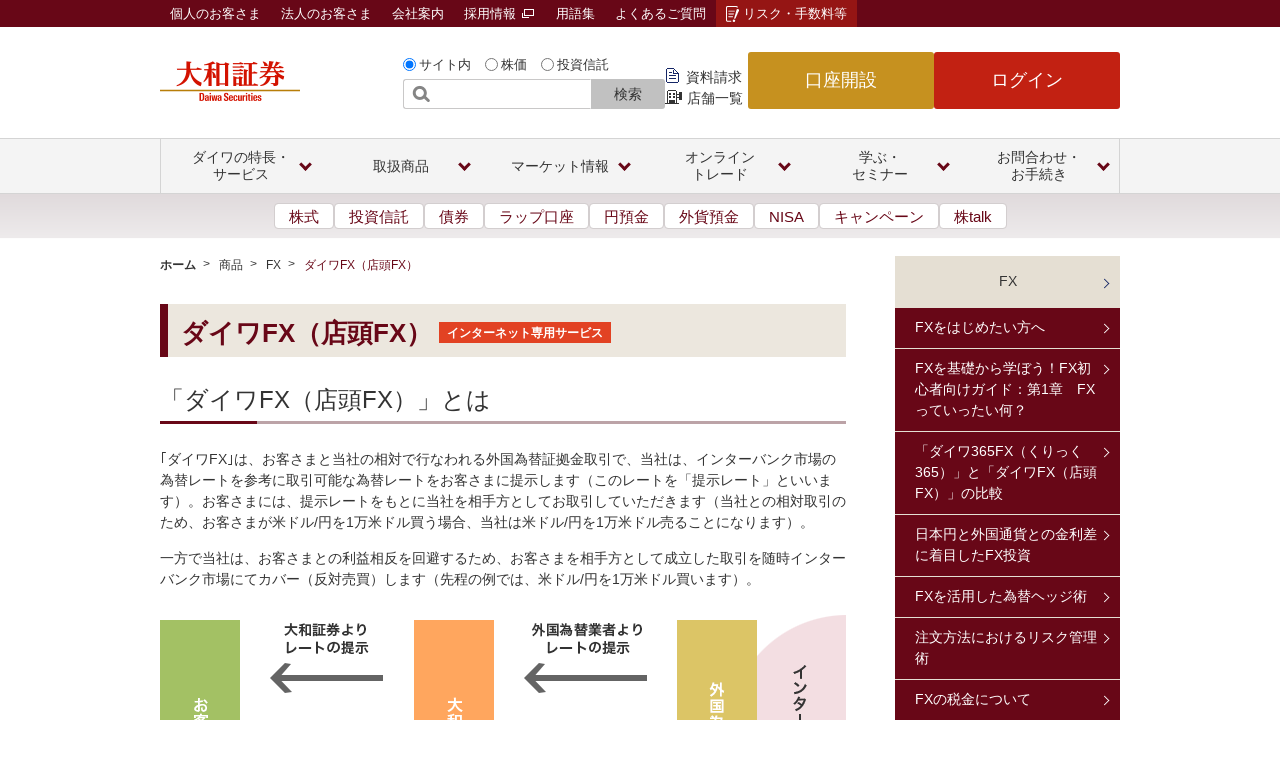

--- FILE ---
content_type: text/html;charset=utf-8
request_url: https://www.daiwa.jp/products/fx/fx_store/
body_size: 28312
content:

<!DOCTYPE HTML>
<html class="no-js" lang="ja">
    <head>
    <meta charset="UTF-8"/>
    <title>ダイワFX（店頭FX） | FX | 大和証券</title>
    
    <meta name="description" content="大和証券のダイワFX（店頭FX）のページ。ダイワの商品情報をご紹介します。"/>
    <meta name="template" content="standard-template-1"/>

    

    
    
<script defer="defer" type="text/javascript" src="https://rum.hlx.page/.rum/@adobe/helix-rum-js@%5E2/dist/rum-standalone.js" data-routing="program=125754,environment=1283020,tier=publish"></script>
<link rel="canonical" href="https://www.daiwa.jp/products/fx/fx_store/"/>


    


<meta name="viewport" content="width=device-width, initial-scale=1.0, user-scalable=yes"/>
<meta name="keywords" content="ダイワFX（店頭FX）,FX,商品"/>
<!--Header Contents-->

<meta http-equiv="X-UA-Compatible" content="IE=edge">

<meta name="apple-mobile-web-app-capable" content="no">
<meta name="format-detection" content="telephone=no">



<!--/content/dam/daiwasecurities/resource-ren/ssi/css/responsive_css.html--><link rel="stylesheet" href="/content/dam/daiwasecurities/resource-ren/css/common_responsive.css?ver=20230927" media="all">
<link rel="stylesheet" href="/content/dam/daiwasecurities/resource-ren/css/contents_pc.css?ver=20230927" media="all">
<link rel="stylesheet" href="/content/dam/daiwasecurities/resource-ren/css/contents_sp.css?ver=20230927" media="screen and (max-width: 767px)">

<!--/content/dam/daiwasecurities/resource-ren/ssi/js/head.html--><script src="/content/dam/daiwasecurities/resource/js/default.js"></script>
<script src="/content/dam/daiwasecurities/resource/js/jquery-1.7.1.min.js"></script>
<script src="/content/dam/daiwasecurities/resource/js/fixed_banner.js"></script>

<!--/content/dam/daiwasecurities/resource-ren/ssi/head/index.html--><link rel="shortcut icon" href="/content/dam/daiwasecurities/resource/images/d_favicon.ico">
<link rel="apple-touch-icon-precomposed" href="/content/dam/daiwasecurities/sp/resource/images/apple-touch-icon.png">





    
    
    

    

    


        <script type="text/javascript" src="//assets.adobedtm.com/d8e294ed612a/2a330bae1538/launch-ddcf1584fc94.min.js" async></script>


    
    <script src="/etc.clientlibs/daiwasecurities/clientlibs/clientlib-dependencies.lc-d41d8cd98f00b204e9800998ecf8427e-lc.min.js"></script>


    
    <link rel="stylesheet" href="/etc.clientlibs/daiwasecurities/clientlibs/clientlib-dependencies.lc-d41d8cd98f00b204e9800998ecf8427e-lc.min.css" type="text/css">
<link rel="stylesheet" href="/etc.clientlibs/daiwasecurities/clientlibs/clientlib-site.lc-ab4c60184120fb8bcc2ad920c3c91d80-lc.min.css" type="text/css">


    
    
    <script async src="/etc.clientlibs/core/wcm/components/commons/datalayer/v2/clientlibs/core.wcm.components.commons.datalayer.v2.lc-1e0136bad0acfb78be509234578e44f9-lc.min.js"></script>


    
    <script async src="/etc.clientlibs/core/wcm/components/commons/datalayer/acdl/core.wcm.components.commons.datalayer.acdl.lc-bf921af342fd2c40139671dbf0920a1f-lc.min.js"></script>



    
    
</head>
    <body>
        
        
<div class="root container responsivegrid">

    
    <div id="container-5da877326a" class="cmp-container">
        


<div class="aem-Grid aem-Grid--12 aem-Grid--default--12 ">
    
    <div class="experiencefragment aem-GridColumn aem-GridColumn--default--12">
<div id="experiencefragment-99b5bc6f9b" class="cmp-experiencefragment cmp-experiencefragment--header">


    
    
    
    <div id="container-9aacc0f944" class="cmp-container">
        
        <div class="embed">

  <div class="cmp-embed">
 
 <!--/content/dam/daiwasecurities/resource-ren/ssi/header/common_pc_2024.html -->
<link rel="stylesheet" type="text/css" href="/content/dam/daiwasecurities/resource-ren/css/common_2024_header.css?ver=202511">
<header class="pc-header pc-header-fixed" data-js-header="pcHeader">
	<div class="pc-header-frame" data-js-header="pcFrame">
		<div class="pc-header-group">
			<div class="pc-header-inner">
				<div class="pc-header-logo">
					<a class="pc-header-logo-link" href="/">
						<img class="pc-header-logo-img" src="/content/dam/daiwasecurities/resource-ren/images/header/logo.png" alt="大和証券 Daiwa Securities" width="140" height="40">
					</a>
				</div>

				<div class="pc-header-multifn">
					<div class="pc-header-search-wrapper">
						<!--/content/dam/daiwasecurities/resource-ren/ssi/header/search.html--><div class="header-search" id="searchForm">
<form id="header_form1" method="get" action="https://daiwa.directanswer.jp/ajasp/AJLocal/askme.asp" name="ask" onsubmit="return submitSearches();">
<input type="hidden" name="snapshot" value="DAIWA">
<input type="hidden" name="qsource" value="1">
<input type="hidden" name="origin" value="1">
<input type="hidden" name="aj_charset" value="Shift_JIS">
<input id="F" type="hidden" name="F" value="StockTemp/kensakulist">
<input id="KEY1" type="hidden" name="KEY1" value="">
<input id="KEY2" type="hidden" name="KEY2" value="">
<input id="KEY3" type="hidden" name="KEY3" value="1,2,3,4,5,6,7,8,9">
<input id="KEY10" type="hidden" name="KEY10" value="">
<input id="search_type" type="hidden" name="search_type" value="1">
<fieldset id="formRadio">
<input  class="header-form-radio" id="header_form1_r1" type="radio" name="e1" onClick="selectHeaderForm(1);" checked="checked"><label for="header_form1_r1">サイト内</label>
<input  class="header-form-radio" id="header_form1_r2" type="radio" name="e1" onClick="selectHeaderForm(2);"><label for="header_form1_r2">株価</label>
<input  class="header-form-radio" id="header_form1_r3" type="radio" name="e1" onClick="selectHeaderForm(3);"><label for="header_form1_r3">投資信託</label>
</fieldset>

<p class="header-form-txt"><input id="header_input1" type="search" name="ask" title="サイト内検索"><button type="submit">検索</button></p>
</form>
<script type="text/javascript">
  window.addEventListener('load', function() {
    selectHeaderForm(0);
  });
</script>
<!-- /header-search --></div>

					</div>
					<ul class="pc-header-link-list">
						<li class="pc-header-link-list-item">
							<a class="pc-header-link-list-link-doc" href="/event/app/doc_req">資料請求</a>
						</li>
						<li class="pc-header-link-list-item">
							<a class="pc-header-link-list-link-store" href="/service/channel/brc/product_list.html">店舗一覧</a>
						</li>
					</ul>
					<div class="pc-header-primary">
						<ul class="pc-header-btn-list">
							<li class="pc-header-btn-list-item">
								<a class="pc-header-btn-list-btn-open" href="/open/">口座開設</a>
							</li>
							<li class="pc-header-btn-list-item">
								<a class="pc-header-btn-list-btn-login" href="https://www.daiwa.jp/trade.html">ログイン</a>
							</li>
						</ul>
					</div><!-- /pc-header-primary -->
				</div><!-- /pc-header-multifn -->
			</div><!-- /pc-header-inner -->
		</div><!-- /pc-header-group -->
		<div class="pc-header-group02">
			<div class="pc-header-inner02">
				<ul class="pc-header-link-list02">
					<li class="pc-header-link-list02-item-kojin">
						<a class="pc-header-link-list02-link" href="/">個人のお客さま</a>
					</li>
					<li class="pc-header-link-list02-item-houjin">
						<a class="pc-header-link-list02-link" href="/houjin/">法人のお客さま</a>
					</li>
					<li class="pc-header-link-list02-item-company">
						<a class="pc-header-link-list02-link" href="/company/">会社案内</a>
          </li>
					<li class="pc-header-link-list02-item-recruit">
						<a class="pc-header-link-list02-link" href="https://www.daiwa-grp.jp/recruit/" target="_blank">採用情報 <img class="pc-header-link-list02-icon-blank" src="/content/dam/daiwasecurities/resource-ren/images/icon/blank-02.png" alt="新規ウィンドウで開く">
						</a>
					</li>
					<li class="pc-header-link-list02-item-glossary">
						<a class="pc-header-link-list02-link" href="/glossary/">用語集</a>
					</li>
					<li class="pc-header-link-list02-item-faq">
						<a class="pc-header-link-list02-link" href="https://daiwa.dga.jp/">よくあるご質問</a>
					</li>
					<li class="pc-header-link-list02-item-risk">
						<a class="pc-header-link-list02-link" href="/risk/">リスク・手数料等</a>
					</li>
				</ul>
			</div><!-- /pc-header-inner -->
		</div><!-- /pc-header-group02 -->
	</div><!-- /pc-header-frame -->

	<nav class="pc-header-glb-nav" data-js-header="pcGlobalNavi">
		<ul class="pc-header-glb-inner js-current-global">
			<li class="pc-header-glb-item" data-js-header="pcGlobalNaviItem">
				<button class="pc-header-glb-toggle" data-js-header="pcGlobalNaviToggle">
					<span class="pc-header-glb-toggle-text">ダイワの特長・<br class="pc-header-glb-toggle-line-break">サービス</span>
				</button>
				<div class="pc-header-glb-content" data-js-header="pcGlobalNaviContent">
					<div class="pc-header-glb-bg" data-js-header="pcGlobalNaviClose"></div>
					<div class="pc-header-glb-content-inner">
						<div class="pc-header-glb-body">
							<p class="pc-header-glb-hdg1">
								<a class="pc-header-glb-hdg1-link" href="/service/" onclick="sc_clickCnt('gnav_service');">ダイワの特長・サービストップ</a>
							</p>
	
							<p class="pc-header-glb-hdg2">
								<a class="pc-header-glb-hdg2-text" href="/service/beginner/" onclick="sc_clickCnt('gnav_service_beginner');">はじめてのダイワ</a>
							</p>
							<ul class="pc-header-glb-link02--grid04">
								<li class="pc-header-glb-link02-item">
									<a class="pc-header-glb-link02-link" href="/service/point/" onclick="sc_clickCnt('gnav_service_point');">大和証券の特長</a>
								</li>
								<li class="pc-header-glb-link02-item">
									<a class="pc-header-glb-link02-link" href="/service/account/" onclick="sc_clickCnt('gnav_service_account');">口座開設・取引方法</a>
								</li>
								<li class="pc-header-glb-link02-item">
									<a class="pc-header-glb-link02-link" href="/service/collect/" onclick="sc_clickCnt('gnav_service_collect');">情報収集（オンライン）</a>
								</li>
								<li class="pc-header-glb-link02-item">
									<a class="pc-header-glb-link02-link" href="/service/investment_debut/" target="_blank" onclick="sc_clickCnt('gnav_service_investmentDebut');">投資をはじめる</a>
								</li>
							</ul><!-- /pc-header-grid -->
	
							<p class="pc-header-glb-hdg2">
								<a class="pc-header-glb-hdg2-text" href="/service/list/" onclick="sc_clickCnt('gnav_service_list');">ダイワのサービス</a>
							</p>
							<ul class="pc-header-glb-link02--grid04">
								<li class="pc-header-glb-link02-item">
									<a class="pc-header-glb-link02-link" href="/nisa/" onclick="sc_clickCnt('gnav_nisa');">NISA</a>
								</li>
								<li class="pc-header-glb-link02-item">
									<a class="pc-header-glb-link02-link" href="/tsumitate/" target="_blank" onclick="sc_clickCnt('gnav_tsumitate');">積立投資</a>
								</li>
								<li class="pc-header-glb-link02-item">
									<a class="pc-header-glb-link02-link" href="/ideco/" target="_blank" onclick="sc_clickCnt('gnav_ideco');">iDeCo<br>（個人型確定拠出年金）</a>
								</li>
								<li class="pc-header-glb-link02-item">
									<a class="pc-header-glb-link02-link" href="/service/basic/" onclick="sc_clickCnt('gnav_service_basic');">証券総合サービス</a>
								</li>
								<li class="pc-header-glb-link02-item">
									<a class="pc-header-glb-link02-link" href="/service/course/" onclick="sc_clickCnt('gnav_service_course');">2つのお取引コース</a>
								</li>
								<li class="pc-header-glb-link02-item">
									<a class="pc-header-glb-link02-link" href="/service/twin_account/" onclick="sc_clickCnt('gnav_service_twinAccount');">ツインアカウント<br>（銀行連携）</a>
								</li>
								<li class="pc-header-glb-link02-item">
									<a class="pc-header-glb-link02-link" href="/service/premium/" onclick="sc_clickCnt('gnav_service_premium');">プレミアムサービス</a>
								</li>
								<li class="pc-header-glb-link02-item">
									<a class="pc-header-glb-link02-link" href="/service/future_designer/" onclick="sc_clickCnt('gnav_service_futureDesigner');">フューチャー・デザイナー</a>
								</li>
								<li class="pc-header-glb-link02-item">
									<a class="pc-header-glb-link02-link" href="/service/lifeplanning.html" onclick="sc_clickCnt('gnav_service_lifeplanning');">ライフプランニング</a>
								</li>
								<li class="pc-header-glb-link02-item">
									<a class="pc-header-glb-link02-link" href="/service/inheritance/" onclick="sc_clickCnt('gnav_service_inheritance');">相続サポート</a>
								</li>
								<li class="pc-header-glb-link02-item">
									<a class="pc-header-glb-link02-link" href="/service/anshin_totalplan.html" onclick="sc_clickCnt('gnav_service_anshinTotalplan');">あんしんトータルプラン</a>
								</li>
								<li class="pc-header-glb-link02-item">
									<a class="pc-header-glb-link02-link" href="/service/realestate/" onclick="sc_clickCnt('gnav_service_realestate');">不動産サービス</a>
								</li>
								<li class="pc-header-glb-link02-item">
									<a class="pc-header-glb-link02-link" href="/service/pay/" onclick="sc_clickCnt('gnav_service_pay');">入出金</a>
								</li>
								<li class="pc-header-glb-link02-item">
									<a class="pc-header-glb-link02-link" href="/service/fee/" onclick="sc_clickCnt('gnav_service_fee');">手数料</a>
								</li>
								<li class="pc-header-glb-link02-item">
									<a class="pc-header-glb-link02-link" href="/service/time/" onclick="sc_clickCnt('gnav_service_time');">サービス時間</a>

								</li>
								<li class="pc-header-glb-link02-item">
									<a class="pc-header-glb-link02-link" href="/service/daiwa_card/" onclick="sc_clickCnt('gnav_service_daiwaCard');">ダイワ・カード</a>
								</li>
								<li class="pc-header-glb-link02-item">
									<a class="pc-header-glb-link02-link" href="/service/list/" onclick="sc_clickCnt('gnav_service_list2');">サービス一覧</a>
								</li>
								<li class="pc-header-glb-link02-item">
									<a class="pc-header-glb-link02-link" href="/campaign/" onclick="sc_clickCnt('gnav_campaign');">キャンペーン一覧</a>
								</li>
								<li class="pc-header-glb-link02-item">
									<a class="pc-header-glb-link02-link" href="/service/dairinin/" onclick="sc_clickCnt('gnav_service_dairinin');">予約型代理人</a>
								</li>
							</ul><!-- /pc-header-grid -->
							<div class="pc-header-glb-close">
								<button class="pc-header-glb-close-btn" data-js-header="pcGlobalNaviClose" type="button">閉じる</button>
							</div>
						</div><!-- /pc-header-glb-body -->
					</div><!-- /pc-header-glb-content-inner -->
				</div><!-- /pc-header-glb-content -->
			</li>

			<li class="pc-header-glb-item" data-js-header="pcGlobalNaviItem">
				<button class="pc-header-glb-toggle" data-js-header="pcGlobalNaviToggle">
					<span class="pc-header-glb-toggle-text">取扱商品</span>
				</button>
				<div class="pc-header-glb-content" data-js-header="pcGlobalNaviContent">
					<div class="pc-header-glb-bg" data-js-header="pcGlobalNaviClose"></div>
					<div class="pc-header-glb-content-inner">
						<div class="pc-header-glb-body">
							<p class="pc-header-glb-hdg1">
								<a class="pc-header-glb-hdg1-link" href="/products/" onclick="sc_clickCnt('gnav_products');">商品一覧</a>
							</p>
							<ul class="pc-header-glb-link02--grid04">
								<li class="pc-header-glb-link02-item">
									<a class="pc-header-glb-link02-link" href="/products/equity/stc/" onclick="sc_clickCnt('gnav_products_equity_stc');">国内株式</a>
								</li>
								<li class="pc-header-glb-link02-item">
									<a class="pc-header-glb-link02-link" href="/products/equity/ipo/" onclick="sc_clickCnt('gnav_products_equity_ipo');">IPO</a>
								</li>
								<li class="pc-header-glb-link02-item">
									<a class="pc-header-glb-link02-link" href="/products/equity/po/" onclick="sc_clickCnt('gnav_products_equity_po');">PO</a>
								</li>
								<li class="pc-header-glb-link02-item">
									<a class="pc-header-glb-link02-link" href="/products/equity/foreign/usa/" onclick="sc_clickCnt('gnav_products_equity_foreign_usa');">米国株式</a>
								</li>
								<li class="pc-header-glb-link02-item">
									<a class="pc-header-glb-link02-link" href="/products/equity/foreign/hng/" onclick="sc_clickCnt('gnav_products_equity_foreign_hng');">中国株式</a>
								</li>
								<li class="pc-header-glb-link02-item">
									<a class="pc-header-glb-link02-link" href="/products/fund/" onclick="sc_clickCnt('gnav_products_fund');">投資信託</a>
								</li>
								<li class="pc-header-glb-link02-item">
									<a class="pc-header-glb-link02-link" href="/products/bond/" onclick="sc_clickCnt('gnav_products_bond');">債券</a>
								</li>
								<li class="pc-header-glb-link02-item">
									<a class="pc-header-glb-link02-link" href="/products/deposit/" onclick="sc_clickCnt('gnav_products_deposit');">円預金</a>
								</li>
								<li class="pc-header-glb-link02-item">
									<a class="pc-header-glb-link02-link" href="/products/foreign_deposit/" onclick="sc_clickCnt('gnav_products_foreignDeposit');">外貨預金</a>
								</li>
								<li class="pc-header-glb-link02-item">
									<a class="pc-header-glb-link02-link" href="/products/fund_wrap/online/" target="_blank" onclick="sc_clickCnt('gnav_products_fundWrap_online');">ロボアドバイザー</a>
								</li>
								<li class="pc-header-glb-link02-item">
									<a class="pc-header-glb-link02-link" href="/products/wrap/" onclick="sc_clickCnt('gnav_products_wrap');">ラップ口座</a>
								</li>
								<li class="pc-header-glb-link02-item">
									<a class="pc-header-glb-link02-link" href="/products/fx/" onclick="sc_clickCnt('gnav_products_fx');">FX</a>
								</li>
								<li class="pc-header-glb-link02-item">
									<a class="pc-header-glb-link02-link" href="/products/nsr/" onclick="sc_clickCnt('gnav_products_nsr');">年金・保険</a>
								</li>
								<li class="pc-header-glb-link02-item">
									<a class="pc-header-glb-link02-link" href="/products/lms/" onclick="sc_clickCnt('gnav_products_lms');">証券担保ローン</a>
								</li>
								<li class="pc-header-glb-link02-item">
									<a class="pc-header-glb-link02-link" href="/products/securitytoken/" onclick="sc_clickCnt('gnav_products_securitytoken');">セキュリティ・トークン</a>
								</li>
							</ul><!-- /pc-header-grid -->
							<div class="pc-header-glb-close">
								<button class="pc-header-glb-close-btn" data-js-header="pcGlobalNaviClose" type="button">閉じる</button>
							</div>
						</div><!-- /pc-header-glb-body -->
					</div><!-- /pc-header-glb-content-inner -->
				</div><!-- /pc-header-glb-content -->
			</li>

			<li class="pc-header-glb-item" data-js-header="pcGlobalNaviItem">
				<button class="pc-header-glb-toggle" data-js-header="pcGlobalNaviToggle">
					<span class="pc-header-glb-toggle-text">マーケット情報</span>
				</button>
				<div class="pc-header-glb-content" data-js-header="pcGlobalNaviContent">
					<div class="pc-header-glb-bg" data-js-header="pcGlobalNaviClose"></div>
					<div class="pc-header-glb-content-inner">
						<div class="pc-header-glb-body">
							<p class="pc-header-glb-hdg1">
								<a class="pc-header-glb-hdg1-link" href="https://qhit.daiwa.co.jp/daiwahp/index.asp?F=mkt_top" onclick="sc_clickCnt('gnav_qhit_daiwahp_mktTop');">マーケット情報トップ</a>
							</p>
							<p class="pc-header-glb-hdg2">
								<span class="pc-header-glb-hdg2-text">検索</span>
							</p>
							<div class="pc-header-grid--02-anomalous">
								<div class="pc-header-grid-col pc-header-wide">
									<ul class="pc-header-glb-link02--grid03">
										<li class="pc-header-glb-link02-item">
											<a class="pc-header-glb-link02-link" href="https://qhit.daiwa.co.jp/daiwahp/index.asp?F=search_stock" onclick="sc_clickCnt('gnav_qhit_daiwahp_searchStock');">国内株価検索</a>
										</li>
										<li class="pc-header-glb-link02-item">
											<a class="pc-header-glb-link02-link" href="https://qhit.daiwa.co.jp/daiwahp/index.asp?F=us_search_stock" onclick="sc_clickCnt('gnav_qhit_daiwahp_usSearchStock');">米国株価検索</a>
										</li>
										<li class="pc-header-glb-link02-item">
											<a class="pc-header-glb-link02-link" href="https://qhit.daiwa.co.jp/daiwahp/index.asp?F=search_benefit" onclick="sc_clickCnt('gnav_qhit_daiwahp_searchBenefit');">株主優待検索</a>
										</li>
										<li class="pc-header-glb-link02-item">
											<a class="pc-header-glb-link02-link" href="https://qfund.daiwa.jp/dpbfnd/dpf01/qsearch.exe?direction=yes&F=dwsf2/fscreen1" onclick="sc_clickCnt('gnav_qfund_dpbfnd_dpf01_qsearch');">ファンド検索</a>
										</li>
									</ul><!-- /pc-header-grid -->
							</div><!-- /pc-header-grid-col -->
						
							<div class="pc-header-grid-col">
									<div class="pc-header-glb-bnr">
										<ul class="pc-header-glb-bnr-list">
											<li class="pc-header-glb-bnr-item">
												<a class="pc-header-glb-bnr-link" href="/onlinetrade/tool/sp_app/" onclick="sc_clickCnt('gnav-bnr_onlinetrade_tool_spApp');">
													<img class="pc-header-glb-bnr-img" src="/content/dam/daiwasecurities/resource-ren/images/header/market-img-03.png" alt="株walk">
												</a>
											</li>
										</ul>
									</div><!-- /pc-header-glb-bnr -->
								</div><!-- /pc-header-grid-col -->
							</div><!-- /pc-header-grid -->
	
							<p class="pc-header-glb-hdg2">
								<span class="pc-header-glb-hdg2-text">お気に入りリスト</span>
							</p>
							<ul class="pc-header-glb-link02--grid04">
								<li class="pc-header-glb-link02-item">
									<a class="pc-header-glb-link02-link" href="https://qhit.daiwa.co.jp/daiwahp/index.asp?F=fav_list" onclick="sc_clickCnt('gnav_qhit_daiwahp_search_favList');">国内株式</a>
								</li>
								<li class="pc-header-glb-link02-item">
									<a class="pc-header-glb-link02-link" href="https://qhit.daiwa.co.jp/daiwahp/index.asp?F=us_fav_list" onclick="sc_clickCnt('gnav_qhit_daiwahp_usFavList');">米国株式</a>
								</li>
								<li class="pc-header-glb-link02-item">
									<a class="pc-header-glb-link02-link" href="https://qfund.daiwa.jp/dpbfnd/dpf01/dwsf2/myfund.asp" onclick="sc_clickCnt('gnav_qfund_dpbfnd_dpf01_dwsf2_myfund');">投資信託</a>
								</li>
							</ul><!-- /pc-header-grid -->

							<p class="pc-header-glb-hdg2">
								<span class="pc-header-glb-hdg2-text">ランキング</span>
							</p>
							<ul class="pc-header-glb-link02--grid04">
								<li class="pc-header-glb-link02-item">
									<a class="pc-header-glb-link02-link" href="https://qhit.daiwa.co.jp/daiwahp/index.asp?F=rank_dj" onclick="sc_clickCnt('gnav_qhit_daiwahp_rankDj');">国内株式ランキング</a>
								</li>
								<li class="pc-header-glb-link02-item">
									<a class="pc-header-glb-link02-link" href="https://qhit.daiwa.co.jp/daiwahp/index.asp?F=us_rank_dv" onclick="sc_clickCnt('gnav_qhit_daiwahp_usRankDv');">米国株式ランキング</a>
								</li>
								<li class="pc-header-glb-link02-item">
									<a class="pc-header-glb-link02-link" href="https://qhit.daiwa.co.jp/daiwahp/index.asp?F=benefit_rank" onclick="sc_clickCnt('gnav_qhit_daiwahp_benefitRank');">株主優待ランキング</a>
								</li>
								<li class="pc-header-glb-link02-item">
									<a class="pc-header-glb-link02-link" href="/products/fund/rankings.html#anc-01" onclick="sc_clickCnt('gnav_products_fund_rankings');">投資信託ランキング</a>
								</li>
							</ul><!-- /pc-header-grid -->

							<p class="pc-header-glb-hdg2">
								<span class="pc-header-glb-hdg2-text">マーケットお役立ち情報</span>
							</p>
							<ul class="pc-header-glb-link02--grid04">
								<li class="pc-header-glb-link02-item">
									<a class="pc-header-glb-link02-link" href="https://qhit.daiwa.co.jp/daiwahp/index.asp?F=index_list" onclick="sc_clickCnt('gnav_qhit_daiwahp_indexList');">指数一覧</a>
								</li>
								<li class="pc-header-glb-link02-item">
									<a class="pc-header-glb-link02-link" href="https://qhit.daiwa.co.jp/daiwahp/index.asp?F=td_list" onclick="sc_clickCnt('gnav_qhit_daiwahp_tdList');">適時開示情報</a>
								</li>
								<li class="pc-header-glb-link02-item">
									<a class="pc-header-glb-link02-link" href="/market/kabutalk/" onclick="sc_clickCnt('gnav_market_kabutalk');">株talk</a>
								</li>
								<li class="pc-header-glb-link02-item">
									<a class="pc-header-glb-link02-link" href="/products/fund/info/" onclick="sc_clickCnt('gnav_products_fund_info');">ダイワの投信情報通知サービス</a>
								</li>
							</ul><!-- /pc-header-grid -->
							<div class="pc-header-glb-close">
								<button class="pc-header-glb-close-btn" data-js-header="pcGlobalNaviClose" type="button">閉じる</button>
							</div>
						</div><!-- /pc-header-glb-body -->
					</div><!-- /pc-header-glb-content-inner -->
				</div><!-- /pc-header-glb-content -->
			</li>

			<li class="pc-header-glb-item" data-js-header="pcGlobalNaviItem">
				<button class="pc-header-glb-toggle" data-js-header="pcGlobalNaviToggle">
					<span class="pc-header-glb-toggle-text">オンライン<br class="pc-header-glb-toggle-line-break">トレード</span>
				</button>
				<div class="pc-header-glb-content" data-js-header="pcGlobalNaviContent">
					<div class="pc-header-glb-bg" data-js-header="pcGlobalNaviClose"></div>
					<div class="pc-header-glb-content-inner">
						<div class="pc-header-glb-body">
							<p class="pc-header-glb-hdg1">
								<a class="pc-header-glb-hdg1-link" href="/onlinetrade/" onclick="sc_clickCnt('gnav_onlinetrade');">オンライントレードトップ</a>
							</p>
							<div class="pc-header-grid--02">
								<div class="pc-header-grid-col">
									<ul class="pc-header-glb-link02--grid02">
										<li class="pc-header-glb-link02-item">
											<a class="pc-header-glb-link02-link" href="/onlinetrade/tool/" onclick="sc_clickCnt('gnav_onlinetrade_tool');">ツール・アプリ</a>
										</li>
										<li class="pc-header-glb-link02-item">
											<a class="pc-header-glb-link02-link" href="/onlinetrade/smartphone/" onclick="sc_clickCnt('gnav_onlinetrade_smartphone');">スマートフォン・タブレット</a>
										</li>
										<li class="pc-header-glb-link02-item">
											<a class="pc-header-glb-link02-link" href="/onlinetrade/product/" onclick="sc_clickCnt('gnav_onlinetrade_product');">取扱商品</a>
										</li>
										<li class="pc-header-glb-link02-item">
											<a class="pc-header-glb-link02-link" href="/onlinetrade/rules/" onclick="sc_clickCnt('gnav_onlinetrade_rules');">ご利用手続き</a>
										</li>
										<li class="pc-header-glb-link02-item">
											<a class="pc-header-glb-link02-link" href="/onlinetrade/security/" onclick="sc_clickCnt('gnav_onlinetrade_security');">安心・安全なお取引のために</a>
										</li>
										<li class="pc-header-glb-link02-item">
											<a class="pc-header-glb-link02-link" href="/olt_demo/" onclick="sc_clickCnt('gnav_oltDemo');">オンライントレードデモ・操作ガイド</a>
										</li>
									</ul>
								</div><!-- /pc-header-grid-col -->
								<div class="pc-header-grid-col">
									<div class="pc-header-glb-bnr">
										<ul class="pc-header-glb-bnr-list">
											<li class="pc-header-glb-bnr-item">
												<a class="pc-header-glb-bnr-link" href="/onlinetrade/tool/mal/" onclick="sc_clickCnt('gnav-bnr_onlinetrade_tool_mal');">
													<img class="pc-header-glb-bnr-img" src="/content/dam/daiwasecurities/resource-ren/images/header/onlinetrade-img-03.jpg" alt="ダイワのメールサービス">
												</a>
											</li>
											<li class="pc-header-glb-bnr-item">
												<a class="pc-header-glb-bnr-link" href="/doc/onlinetrade-renewal/" target="_blank" onclick="sc_clickCnt('gnav-bnr_doc_onlinetrade-renewal');">
													<img class="pc-header-glb-bnr-img" src="/content/dam/daiwasecurities/resource-ren/images/header/onlinetrade-img-08.jpg" alt="ダイワのオンライントレード リニューアル">
												</a>
											</li>
										</ul>
									</div><!-- /pc-header-glb-bnr -->
								</div><!-- /pc-header-grid-col -->
							</div><!-- /pc-header-grid -->
							<div class="pc-header-glb-close">
								<button class="pc-header-glb-close-btn" data-js-header="pcGlobalNaviClose" type="button">閉じる</button>
							</div>
						</div><!-- /pc-header-glb-body -->
					</div><!-- /pc-header-glb-content-inner -->
				</div><!-- /pc-header-glb-content -->
			</li>

			<li class="pc-header-glb-item" data-js-header="pcGlobalNaviItem">
				<button class="pc-header-glb-toggle" data-js-header="pcGlobalNaviToggle">
					<span class="pc-header-glb-toggle-text">学ぶ・<br class="pc-header-glb-toggle-line-break">セミナー</span>
				</button>
				<div class="pc-header-glb-content" data-js-header="pcGlobalNaviContent">
					<div class="pc-header-glb-bg" data-js-header="pcGlobalNaviClose"></div>
					<div class="pc-header-glb-content-inner">
						<div class="pc-header-glb-body">
							<p class="pc-header-glb-hdg1">
								<a class="pc-header-glb-hdg1-link" href="/seminar/" onclick="sc_clickCnt('gnav_seminar');">学ぶ・セミナートップ</a>
							</p>
	
							<p class="pc-header-glb-hdg2">
								<span class="pc-header-glb-hdg2-text">ウェビナー・動画</span>
							</p>
							<div class="pc-header-grid--02">
								<div class="pc-header-grid-col">
									<ul class="pc-header-glb-link02--grid02">
										<li class="pc-header-glb-link02-item">
											<a class="pc-header-glb-link02-link" href="/event/app/online_live_seminar/" onclick="sc_clickCnt('gnav_event_app_onlineLiveSeminar');">開催予定ウェビナー</a>
										</li>
										<li class="pc-header-glb-link02-item">
											<a class="pc-header-glb-link02-link" href="/event/app/online_live_seminar?on_demand" onclick="sc_clickCnt('gnav_event_app_onlineLiveSeminar_onDemand');">見逃し配信ウェビナー</a>
										</li>
										<li class="pc-header-glb-link02-item">
											<a class="pc-header-glb-link02-link" href="/seminar/movie/top.html" onclick="sc_clickCnt('gnav_seminar_movie_top');">動画ライブラリ</a>
										</li>
									</ul>
								</div><!-- /pc-header-grid-col -->
	
								<div class="pc-header-grid-col">
									<div class="pc-header-glb-bnr">
										<ul class="pc-header-glb-bnr-list">
											<li class="pc-header-glb-bnr-item">
												<a class="pc-header-glb-bnr-link" href="/event/app/online_live_seminar/" onclick="sc_clickCnt('gnav-bnr_event_app_onlineLiveSeminar');">
													<img class="pc-header-glb-bnr-img" src="/content/dam/daiwasecurities/resource-ren/images/header/seminar-movie-img-101.jpg" alt="ウェビナー">
												</a>
											</li>
											<li class="pc-header-glb-bnr-item">
												<a class="pc-header-glb-bnr-link" href="/seminar/movie/top.html" onclick="sc_clickCnt('gnav-bnr_seminar_movie_top');">
													<img class="pc-header-glb-bnr-img" src="/content/dam/daiwasecurities/resource-ren/images/header/seminar-movie-img-107.jpg" alt="動画ライブラリ">
												</a>
											</li>
										</ul>
									</div><!-- /pc-header-glb-bnr -->
								</div><!-- /pc-header-grid-col -->
							</div><!-- /pc-header-grid -->
	
							<p class="pc-header-glb-hdg2">
								<span class="pc-header-glb-hdg2-text">YouTube</span>
							</p>
							<div class="pc-header-grid">
								<ul class="pc-header-glb-link02--grid04">
									<li class="pc-header-glb-link02-item" style="white-space: nowrap;">
										<a class="pc-header-glb-link02-link" href="/jumppages/hub-daiwa-g-youtube.html?hub_url=https%3A%2F%2Fwww.youtube.com%2Fchannel%2FUCGRSKDVhIIV3sIq2N1VFDXg%0D%0A" target="_blank" onclick="sc_clickCnt('gnav_jumppages_hub-daiwa-g-youtube');">大和証券グループ公式チャンネル <img src="/content/dam/daiwasecurities/resource-ren/images/icon/blank.png" alt="新規ウィンドウで開く" class="pc-header-glb-link02-icon-blank"></a>
									</li>
									<li class="pc-header-glb-link02-item" style="white-space: nowrap;">
										<a class="pc-header-glb-link02-link" href="/jumppages/hub-moneyschool-youtube.html?hub_url=https%3A%2F%2Fwww%2Eyoutube%2Ecom%2Fchannel%2FUCnOI1%2DiikU9pJbslm31keOA%2Ffeatured" target="_blank" onclick="sc_clickCnt('gnav_jumppages_hub-moneyschool-youtube');">大和証券マネースクール <img src="/content/dam/daiwasecurities/resource-ren/images/icon/blank.png" alt="新規ウィンドウで開く" class="pc-header-glb-link02-icon-blank"></a>
									</li>
								</ul>
							</div><!-- /pc-header-grid -->
	
							<p class="pc-header-glb-hdg2">
								<span class="pc-header-glb-hdg2-text">投資の基礎知識</span>
							</p>
							<div class="pc-header-grid">
								<ul class="pc-header-glb-link02--grid04">
									<li class="pc-header-glb-link02-item">
										<a class="pc-header-glb-link02-link" href="/seminar/study_products/" onclick="sc_clickCnt('gnav_seminar_studyProducts');">商品の基礎知識を学びたい</a>
									</li>
									<li class="pc-header-glb-link02-item">
										<a class="pc-header-glb-link02-link" href="/seminar/study_brand/" onclick="sc_clickCnt('gnav_seminar_studyBrand');">銘柄の選び方を知りたい</a>
									</li>
									<li class="pc-header-glb-link02-item">
										<a class="pc-header-glb-link02-link" href="/seminar/study_tax/" onclick="sc_clickCnt('gnav_seminar_studyTax');">よくわかる！投資の税金</a>
									</li>
									<li class="pc-header-glb-link02-item">
										<a class="pc-header-glb-link02-link" href="/service/inheritance/study/" onclick="sc_clickCnt('gnav_service_inheritance_study');">Q&amp;A 知りたい相続</a>
									</li>
								</ul>
							</div><!-- /pc-header-grid -->
							<div class="pc-header-glb-close">
								<button class="pc-header-glb-close-btn" data-js-header="pcGlobalNaviClose" type="button">閉じる</button>
							</div>
						</div><!-- /pc-header-glb-body -->
					</div><!-- /pc-header-glb-content-inner -->
				</div><!-- /pc-header-glb-content -->
			</li>

			<li class="pc-header-glb-item" data-js-header="pcGlobalNaviItem">
				<button class="pc-header-glb-toggle" data-js-header="pcGlobalNaviToggle">
					<span class="pc-header-glb-toggle-text">お問合わせ・<br class="pc-header-glb-toggle-line-break">お手続き</span>
				</button>
				<div class="pc-header-glb-content" data-js-header="pcGlobalNaviContent">
					<div class="pc-header-glb-bg" data-js-header="pcGlobalNaviClose"></div>
					<div class="pc-header-glb-content-inner">
						<div class="pc-header-glb-body">
							<p class="pc-header-glb-hdg1">
								<a class="pc-header-glb-hdg1-link" href="/contact/" onclick="sc_clickCnt('gnav_contact');">お問合わせ・お手続きトップ</a>
							</p>
							<p class="pc-header-glb-hdg2">
								<a class="pc-header-glb-hdg2-text" href="https://daiwa.dga.jp/" target="_blank" onclick="sc_clickCnt('gnav_dga');">よくあるご質問</a>
							</p>
							<ul class="pc-header-glb-link02--grid04">
								<li class="pc-header-glb-link02-item">
									<a class="pc-header-glb-link02-link" href="https://daiwa.dga.jp/faq_list.html?page=1000&category=104" onclick="sc_clickCnt('gnav_dga_faqList_1000Category104');">ログインパスワード</a>
								</li>
								<li class="pc-header-glb-link02-item">
									<a class="pc-header-glb-link02-link" href="https://daiwa.dga.jp/faq_list.html?page=1000&category=23" onclick="sc_clickCnt('gnav_dga_faqList_1000Category23');">国内株式</a>
								</li>
								<li class="pc-header-glb-link02-item">
									<a class="pc-header-glb-link02-link" href="https://daiwa.dga.jp/faq_list.html?page=1000&category=100034" onclick="sc_clickCnt('gnav_dga_faqList_1000Category100034');">最近コンタクトセンターに多いご質問</a>
								</li>
								<li class="pc-header-glb-link02-item">
									<a class="pc-header-glb-link02-link" href="https://daiwa.dga.jp/faq_list.html?page=1000&category=5" onclick="sc_clickCnt('gnav_dga_faqList_1000Category5');">各種お手続き</a>
								</li>
								<li class="pc-header-glb-link02-item">
									<a class="pc-header-glb-link02-link" href="https://daiwa.dga.jp/faq_list.html?page=1000&category=13" onclick="sc_clickCnt('gnav_dga_faqList_1000Category13');">入出金</a>
								</li>
								<li class="pc-header-glb-link02-item">
									<a class="pc-header-glb-link02-link" href="https://daiwa.dga.jp/faq_list.html?page=1000&category=19" onclick="sc_clickCnt('gnav_dga_faqList_1000Category19');">ダイワ・カード</a>
								</li>
								<li class="pc-header-glb-link02-item">
									<a class="pc-header-glb-link02-link" href="https://daiwa.dga.jp/faq_list.html?page=1000&category=5000" onclick="sc_clickCnt('gnav_dga_faqList_1000Category5000');">オンライントレード</a>
								</li>
								<li class="pc-header-glb-link02-item">
									<a class="pc-header-glb-link02-link" href="https://daiwa.dga.jp/faq_list.html?page=1000&category=6008" onclick="sc_clickCnt('gnav_dga_faqList_1000Category6008');">NISA</a>
								</li>
								<li class="pc-header-glb-link02-item">
									<a class="pc-header-glb-link02-link" href="https://daiwa.dga.jp/faq_list.html?page=1000&category=100035" onclick="sc_clickCnt('gnav_dga_faqList_1000Category100035');">持株会</a>
								</li>
							</ul>
	
							<p class="pc-header-glb-hdg2">
								<a class="pc-header-glb-hdg2-text" href="/contact/procedures/" onclick="sc_clickCnt('gnav_contact_procedures');">お手続き一覧</a>
							</p>
							<ul class="pc-header-glb-link02--grid04">
								<li class="pc-header-glb-link02-item">
									<a class="pc-header-glb-link02-link" href="/contact/procedures/#anc-07" onclick="sc_clickCnt('gnav_contact_procedures_anc-07');">パスワード・暗証番号</a>
								</li>
								<li class="pc-header-glb-link02-item">
									<a class="pc-header-glb-link02-link" href="/contact/procedures/#anc-03" onclick="sc_clickCnt('gnav_contact_procedures_anc-03');">お客様情報・マイナンバー</a>
								</li>
								<li class="pc-header-glb-link02-item">
									<a class="pc-header-glb-link02-link" href="/contact/procedures/#anc-04" onclick="sc_clickCnt('gnav_contact_procedures_anc-04');">オンライントレード</a>
								</li>
								<li class="pc-header-glb-link02-item">
									<a class="pc-header-glb-link02-link" href="/contact/procedures/#anc-02" onclick="sc_clickCnt('gnav_contact_procedures_anc-02');">入出金・ダイワカード</a>
								</li>
								<li class="pc-header-glb-link02-item">
									<a class="pc-header-glb-link02-link" href="/contact/procedures/#anc-06" onclick="sc_clickCnt('gnav_contact_procedures_anc-06');">相続・贈与お手続き</a>
								</li>
								<li class="pc-header-glb-link02-item">
									<a class="pc-header-glb-link02-link" href="/contact/procedures/#anc-01" onclick="sc_clickCnt('gnav_contact_procedures_anc-01');">口座開設・特定口座</a>
								</li>
								<li class="pc-header-glb-link02-item">
									<a class="pc-header-glb-link02-link" href="/contact/procedures/#anc-05" onclick="sc_clickCnt('gnav_contact_procedures_anc-05');">電子交付</a>
								</li>
							</ul>
	
							<p class="pc-header-glb-hdg2">
								<a class="pc-header-glb-hdg2-text" href="/contact/contact/" onclick="sc_clickCnt('gnav_contact_contact');">お問合わせ先一覧</a>
							</p>
							<div class="pc-header-grid--02">
								<div class="pc-header-grid-col">
									<ul class="pc-header-glb-link02--grid02">
										<li class="pc-header-glb-link02-item">
											<a class="pc-header-glb-link02-link" href="/contact/contact/#anc-02" onclick="sc_clickCnt('gnav_contact_contact_anc-02');">お電話でのお問合わせ</a>
										</li>
										<li class="pc-header-glb-link02-item">
											<a class="pc-header-glb-link02-link" href="/contact/contact/#anc-04" onclick="sc_clickCnt('gnav_contact_contact_anc-04');">リモートサポートサービス</a>
										</li>
										<li class="pc-header-glb-link02-item">
											<a class="pc-header-glb-link02-link" href="/contact/contact/webinterview.html" onclick="sc_clickCnt('gnav_contact_contact_webinterview');" target="_blank">WEB面談サービス <img src="/content/dam/daiwasecurities/resource-ren/images/icon/blank.png" alt="新規ウィンドウで開く" class="pc-header-glb-link02-icon-blank"></a>
										</li>
										<li class="pc-header-glb-link02-item">
											<a class="pc-header-glb-link02-link" href="/contact/contact/#anc-01" onclick="sc_clickCnt('gnav_contact_contact_anc-01');">法人のお客さま</a>
										</li>
										<li class="pc-header-glb-link02-item">
											<a class="pc-header-glb-link02-link" href="https://assistant.daiwa.co.jp/faq" target="_blank" onclick="sc_clickCnt('gnav_assistant_faq');">チャットでのお問合わせ <img src="/content/dam/daiwasecurities/resource-ren/images/icon/blank.png" alt="新規ウィンドウで開く" class="pc-header-glb-link02-icon-blank"></a>
										</li>
									</ul>
								</div><!-- /pc-header-grid-col -->
								<div class="pc-header-grid-col">
									<button type="button" class="pc-header-aichat btn-aiChat" onclick="sc_clickCnt('gnav-bnr_aichat');">
										<img src="/content/dam/daiwasecurities/resource-ren/images/header/contact-img-02.png" alt="" class="pc-header-aichat-img">
										<!-- ======================== aiChat =================================== -->
										<!--/content/dam/daiwasecurities/resource/ssi/contact/aiChat.html--><script src="/content/dam/daiwasecurities/resource/js/aiChat.js"></script>
<!-- jsで/resource/css/aiChat.cssを読込 -->

										<!-- ======================== aiChat =================================== -->
									</button><!-- /l-media-item -->
								</div><!-- /pc-header-grid-col -->
							</div><!-- /pc-header-grid -->
							<div class="pc-header-glb-close">
								<button class="pc-header-glb-close-btn" data-js-header="pcGlobalNaviClose" type="button">閉じる</button>
							</div>
						</div><!-- /pc-header-glb-body -->
					</div><!-- /pc-header-glb-content-inner -->
				</div><!-- /pc-header-glb-content -->
			</li>
		</ul>
	</nav>
	<nav class="pc-header-subnav" data-js-header="pcSubNavi">
		<ul class="pc-header-subnav-list">
			<li class="pc-header-subnav-list-item">
				<a class="pc-header-subnav-list-link" href="/products/equity/?iid=subnav_equity">株式</a>
			</li>
			<li class="pc-header-subnav-list-item">
				<a class="pc-header-subnav-list-link" href="/products/fund/?iid=subnav_fund">投資信託</a>
			</li>
			<li class="pc-header-subnav-list-item">
				<a class="pc-header-subnav-list-link" href="/products/bond/?iid=subnav_bond">債券</a>
			</li>
			<li class="pc-header-subnav-list-item">
				<a class="pc-header-subnav-list-link" href="/products/wrap/?iid=subnav_wrap">ラップ口座</a>
			</li>
			<li class="pc-header-subnav-list-item">
				<a class="pc-header-subnav-list-link" href="/products/deposit/?iid=subnav_deposit">円預金</a>
			</li>
			<li class="pc-header-subnav-list-item">
				<a class="pc-header-subnav-list-link" href="/products/foreign_deposit/?iid=subnav_foreigndeposit">外貨預金</a>
			</li>
			<li class="pc-header-subnav-list-item">
				<a class="pc-header-subnav-list-link" href="/nisa/?iid=subnav_nisa">NISA</a>
			</li>
			<li class="pc-header-subnav-list-item">
				<a class="pc-header-subnav-list-link" href="/campaign/?iid=subnav_campaign">キャンペーン</a>
			</li>
			<li class="pc-header-subnav-list-item">
				<a class="pc-header-subnav-list-link" href="javascript:void(0);" onclick="window.open('https://qw234.qhit.net/daiwa_bot/main/aitalk.html?iid=subnav_kabutalk', 'kabutalk', 'width=400, height=600, menubar=no, toolbar=no, scrollbars=yes'); sc_clickCnt('subnav_kabutalk');">株talk</a>
			</li>
    </ul>
  </nav>
</header>

<!--/content/dam/daiwasecurities/resource-ren/ssi/header/common_sp_2024.html -->

<header class="sp-header">
  <div class="sp-header-inside">
    <div class="sp-header-daiwa-logo">
      <a class="sp-header-daiwa-logo-link" href="/">
        <img class="sp-header-daiwa-logo-img" src="/content/dam/daiwasecurities/resource-ren/images/header/sp/logo.png" width="105" height="31" alt="大和証券">
      </a>
    </div>
    <ul class="sp-header-function">
      <li class="sp-header-function-item">
        <a class="sp-header-toggle-login" href="/trade_r.html" onclick="var s = s_gi(s_account);s.linkTrackVars = 'events,eVar5';s.linkTrackEvents = 'event31';s.events = 'event31';s.eVar5 = 'D=g';s.tl(this, 'o', 'login_btn_onclick');">
          <img class="sp-header-function-img" src="/content/dam/daiwasecurities/resource-ren/images/header/sp/link1.png" width="35" height="33" alt="ログイン">
        </a>
      </li>
      <li class="sp-header-function-item">
        <button class="sp-header-toggle-search" data-js-header="spSearchToggle">
          <img class="sp-header-function-img" src="/content/dam/daiwasecurities/resource-ren/images/header/sp/open_close_search_menu.png" width="35" height="33" alt="検索">
        </button>
      </li>
      <li class="sp-header-function-item">
        <button class="sp-header-toggle-menu" data-js-fixed-banner="spHeaderOpenMenu" data-js-header="spMenuOpen">
          <img class="sp-header-function-img" src="/content/dam/daiwasecurities/resource-ren/images/header/sp/open_menu.png" width="35" height="33" alt="メニュー">
        </button>
      </li>
    </ul>
  </div>
  <nav class="sp-header-search-menu" data-js-header="spSearchMenu">
    <div class="sp-header-search-menu-inner-hidden">
      <form id="header_form_sp" method="get" action="https://daiwa.directanswer.jp/ajasp/AJLocal/askme.asp" name="ask_sp" onsubmit="return submitSearchesCommonHeader('sp','');">
        <input type="hidden" name="snapshot" value="DAIWA">
        <input type="hidden" name="qsource" value="1">
        <input type="hidden" name="origin" value="9">
        <input type="hidden" name="aj_charset" value="Shift_JIS">
        <input id="F_sp" type="hidden" name="F" value="StockTemp/kensakulist">
        <input id="KEY1_sp" type="hidden" name="KEY1" value="">
        <input id="KEY2_sp" type="hidden" name="KEY2" value="1,2,3,4,5,6,7,8,9">
        <input id="KEY3_sp" type="hidden" name="KEY3" value="">
        <input id="KEY10_sp" type="hidden" name="KEY10" value="">
        <input id="search_type_sp" type="hidden" name="search_type" value="1">
        <div class="sitesearchInner">
          <fieldset id="formRadio_sp">
          <input id="header_form_r1_sp" type="radio" name="e1" onclick="selectHeaderForm(1);" checked="checked"><label for="header_form_r1_sp">サイト内</label>&nbsp;
          <input id="header_form_r2_sp" type="radio" name="e1" onclick="selectHeaderForm(2);"><label for="header_form_r2_sp">株価</label>&nbsp;
          <input id="header_form_r3_sp" type="radio" name="e1" onclick="selectHeaderForm(3);"><label for="header_form_r3_sp">投資信託</label><br>
          <input id="header_input_sp" class="hd2_search1_input" type="text" name="ask" value="">
          <button type="submit">検　索</button>
          </fieldset>
        </div>
      </form>
    </div>
    <div class="sp-header-search-menu-inner">
      <form id="header_form_sp2" method="get" action="https://daiwa.directanswer.jp/ajasp/AJLocal/askme.asp" name="ask_sp2" onsubmit="return submitSearchesCommonHeader('sp2',2);">
        <input type="hidden" name="snapshot" value="DAIWA">
        <input type="hidden" name="qsource" value="1">
        <input type="hidden" name="origin" value="9">
        <input type="hidden" name="aj_charset" value="Shift_JIS">
        <input id="F_sp2" type="hidden" name="F" value="StockTemp/kensakulist">
        <input id="KEY1_sp2" type="hidden" name="KEY1" value="">
        <input id="KEY2_sp2" type="hidden" name="KEY2" value="1,2,3,4,5,6,7,8,9">
        <input id="KEY3_sp2" type="hidden" name="KEY3" value="">
        <input id="KEY10_sp2" type="hidden" name="KEY10" value="">
        <input id="search_type_sp2" type="hidden" name="search_type" value="1">
        <div class="sitesearchInner">
          <fieldset id="formRadio_sp2">
            <div class="search_form_sp_radios">
              <label for="header_form_r1_sp2" class="search_form_sp_radios-radio" tabindex="0">
                <input id="header_form_r1_sp2" type="radio" name="e1" onclick="selectHeaderForm(1);" checked="checked">
                <span class="search_form_sp_radios-checkmark"></span>
                <span class="search_form_sp_radios-label">サイト内</span>
              </label>
              <label for="header_form_r2_sp2" class="search_form_sp_radios-radio" tabindex="0">
                <input id="header_form_r2_sp2" type="radio" name="e1" onclick="selectHeaderForm(2);">
                <span class="search_form_sp_radios-checkmark"></span>
                <span class="search_form_sp_radios-label">株価</span>
              </label>
              <label for="header_form_r3_sp2" class="search_form_sp_radios-radio" tabindex="0">
                <input id="header_form_r3_sp2" type="radio" name="e1" onclick="selectHeaderForm(3);">
                <span class="search_form_sp_radios-checkmark"></span>
                <span class="search_form_sp_radios-label">投資信託</span>
              </label>
            </div>
            <div class="search_form_sp_input">
              <input id="header_input_sp2" class="hd2_search1_input" type="text" name="ask" value="">
              <button type="submit"><span>検　索</span></button>
            </div>
          </fieldset>
        </div>
      </form>
      <p class="sp-header-search-close"><button class="sp-header-search-close-btn" data-js-header="spSearchClose">閉じる</button></p>
    </div>
    <div class="sp-header-search-menu-inner-bg" data-js-header="spSearchClose"></div>
  </nav>
  <!--/content/dam/daiwasecurities/sp/resource/ssi/header_list_2024.html--><nav class="sp-header-menu">
  <div class="sp-header-menu-bg" data-js-header="spMenuClose"></div>
  <div class="sp-header-menu-container">
    <div class="sp-header-menu-inside">
			<ul class="sp-header-menu-links-root is-current" data-js-header="spHeaderMenuLinks isRoot">
        <li class="sp-header-menu-title">
          <a class="sp-header-menu-title-link" data-js-header="spMenuLink" href="/">ホーム</a>
        </li>
        <!-- ダイワの特長・サービス --> 
        <li class="sp-header-menu-item" data-js-header="spHeaderMenuItem">
          <button class="sp-header-menu-link" data-js-header="spHeaderMenuNextList" onclick="sc_clickCnt('gnav-openSub_service');">ダイワの特長・サービス</button>
          <ul class="sp-header-menu-links" data-js-header="spHeaderMenuLinks">
            <li class="sp-header-menu-title">
              <button class="sp-header-menu-goback" data-js-header="spHeaderMenuPreviousList"></button>
              <a class="sp-header-menu-title-link" data-js-header="spMenuLink" href="/service/">ダイワの特長・サービストップ</a>
            </li>
            <li class="sp-header-menu-item" data-js-header="spHeaderMenuItem">
              <button class="sp-header-menu-link" data-js-header="spHeaderMenuNextList" onclick="sc_clickCnt('gnav-openSub_service_beginner');">はじめてのダイワ</button>
              <ul class="sp-header-menu-links" data-js-header="spHeaderMenuLinks">
                <li class="sp-header-menu-title">
                  <button class="sp-header-menu-goback" data-js-header="spHeaderMenuPreviousList"></button>
                  <a class="sp-header-menu-title-link" data-js-header="spMenuLink" href="/sp/service/beginner/">はじめてのダイワ</a>
                </li>
                <li class="sp-header-menu-item"><a class="sp-header-menu-link" data-js-header="spMenuLink" href="/service/point/">大和証券の特長</a></li>
                <li class="sp-header-menu-item"><a class="sp-header-menu-link" data-js-header="spMenuLink" href="/service/account/">口座開設・取引方法</a></li>
                <li class="sp-header-menu-item"><a class="sp-header-menu-link" data-js-header="spMenuLink" href="/service/collect/">情報収集（オンライン）</a></li>
                <li class="sp-header-menu-item"><a class="sp-header-menu-link" data-js-header="spMenuLink" href="/service/investment_debut/" target="_blank">投資をはじめる</a></li>
              </ul>
            </li>
            <li class="sp-header-menu-item" data-js-header="spHeaderMenuItem">
              <button class="sp-header-menu-link" data-js-header="spHeaderMenuNextList" onclick="sc_clickCnt('gnav-openSub_service_list');">ダイワのサービス</button>
              <ul class="sp-header-menu-links" data-js-header="spHeaderMenuLinks">
                <li class="sp-header-menu-title">
                  <button class="sp-header-menu-goback" data-js-header="spHeaderMenuPreviousList"></button>
                  <a class="sp-header-menu-title-link" data-js-header="spMenuLink" href="/service/list/">ダイワのサービス</a>
                </li>
                <li class="sp-header-menu-item"><a class="sp-header-menu-link" data-js-header="spMenuLink" href="/nisa/">NISA</a></li>
                <li class="sp-header-menu-item"><a class="sp-header-menu-link" data-js-header="spMenuLink" href="/tsumitate/" target="_blank">積立投資</a></li>
                <li class="sp-header-menu-item"><a class="sp-header-menu-link" data-js-header="spMenuLink" href="/ideco/" target="_blank">iDeCo（個人型確定拠出年金）</a></li>
                <li class="sp-header-menu-item"><a class="sp-header-menu-link" data-js-header="spMenuLink" href="/service/basic/">証券総合サービス</a></li>
                <li class="sp-header-menu-item"><a class="sp-header-menu-link" data-js-header="spMenuLink" href="/service/course/">2つのお取引コース</a></li>
                <li class="sp-header-menu-item"><a class="sp-header-menu-link" data-js-header="spMenuLink" href="/service/twin_account/">ツインアカウント（銀行連携）</a></li>
                <li class="sp-header-menu-item"><a class="sp-header-menu-link" data-js-header="spMenuLink" href="/service/premium/">プレミアムサービス</a></li>
                <li class="sp-header-menu-item"><a class="sp-header-menu-link" data-js-header="spMenuLink" href="/service/future_designer/">フューチャー・デザイナー</a></li>
                <li class="sp-header-menu-item"><a class="sp-header-menu-link" data-js-header="spMenuLink" href="/service/lifeplanning.html">ライフプランニング</a></li>
                <li class="sp-header-menu-item"><a class="sp-header-menu-link" data-js-header="spMenuLink" href="/service/inheritance/">相続サポート</a></li>
                <li class="sp-header-menu-item"><a class="sp-header-menu-link" data-js-header="spMenuLink" href="/service/realestate/">不動産サービス</a></li>
                <li class="sp-header-menu-item"><a class="sp-header-menu-link" data-js-header="spMenuLink" href="/service/pay/">入出金</a></li>
                <li class="sp-header-menu-item"><a class="sp-header-menu-link" data-js-header="spMenuLink" href="/service/fee/">手数料</a></li>
                <li class="sp-header-menu-item"><a class="sp-header-menu-link" data-js-header="spMenuLink" href="/service/time/">サービス時間</a></li>
                <li class="sp-header-menu-item"><a class="sp-header-menu-link" data-js-header="spMenuLink" href="/service/daiwa_card/">ダイワ・カード</a></li>
                <li class="sp-header-menu-item"><a class="sp-header-menu-link" data-js-header="spMenuLink" href="/service/dairinin/">予約型代理人</a></li>
                <li class="sp-header-menu-item"><a class="sp-header-menu-link" data-js-header="spMenuLink" href="/service/list/">サービス一覧</a></li>
                <li class="sp-header-menu-item"><a class="sp-header-menu-link" data-js-header="spMenuLink" href="/campaign/">キャンペーン一覧</a></li>
              </ul>
            </li>
          </ul>
        </li>
        <!-- 取扱商品 --> 
        <li class="sp-header-menu-item" data-js-header="spHeaderMenuItem">
          <button class="sp-header-menu-link" data-js-header="spHeaderMenuNextList" onclick="sc_clickCnt('gnav-openSub_products');">取扱商品</button>
          <ul class="sp-header-menu-links" data-js-header="spHeaderMenuLinks">
            <li class="sp-header-menu-title">
              <button class="sp-header-menu-goback" data-js-header="spHeaderMenuPreviousList"></button>
              <a class="sp-header-menu-title-link" data-js-header="spMenuLink" href="/products/">取扱商品トップ</a>
            </li>
            <li class="sp-header-menu-item" data-js-header="spHeaderMenuItem">
              <button class="sp-header-menu-link" data-js-header="spHeaderMenuNextList">株式</button>
              <ul class="sp-header-menu-links" data-js-header="spHeaderMenuLinks">
                <li class="sp-header-menu-title">
                  <button class="sp-header-menu-goback" data-js-header="spHeaderMenuPreviousList"></button>
                  <a class="sp-header-menu-title-link" data-js-header="spMenuLink" href="/products/equity/">株式</a>
                </li>
                <li class="sp-header-menu-item" data-js-header="spHeaderMenuItem">
                  <button class="sp-header-menu-link" data-js-header="spHeaderMenuNextList">国内株式</button>
                  <ul class="sp-header-menu-links" data-js-header="spHeaderMenuLinks">
                    <li class="sp-header-menu-title">
                      <button class="sp-header-menu-goback" data-js-header="spHeaderMenuPreviousList"></button>
                      <a class="sp-header-menu-title-link" data-js-header="spMenuLink" href="/products/equity/stc/">国内株式</a>
                    </li>
                    <li class="sp-header-menu-item" data-js-header="spHeaderMenuItem">
                      <button class="sp-header-menu-link" data-js-header="spHeaderMenuNextList">株主優待</button>
                      <ul class="sp-header-menu-links" data-js-header="spHeaderMenuLinks">
                        <li class="sp-header-menu-title">
                          <button class="sp-header-menu-goback" data-js-header="spHeaderMenuPreviousList"></button>
                          <a class="sp-header-menu-title-link" data-js-header="spMenuLink" href="/sp/products/equity/warmtreatment/">株主優待</a>
                        </li>
                        <li class="sp-header-menu-item"><a class="sp-header-menu-link" data-js-header="spMenuLink" href="/sp/products/equity/warmtreatment/search/">株主優待検索</a></li>
                        <li class="sp-header-menu-item"><a class="sp-header-menu-link" data-js-header="spMenuLink" href="/sp/products/equity/warmtreatment/ranking/">株主優待ランキング</a></li>
                      </ul>
                    </li>
                    <li class="sp-header-menu-item" data-js-header="spHeaderMenuItem">
                      <button class="sp-header-menu-link" data-js-header="spHeaderMenuNextList">株式配当金</button>
                      <ul class="sp-header-menu-links" data-js-header="spHeaderMenuLinks">
                        <li class="sp-header-menu-title">
                          <button class="sp-header-menu-goback" data-js-header="spHeaderMenuPreviousList"></button>
                          <a class="sp-header-menu-title-link" data-js-header="spMenuLink" href="/products/equity/stc/dividend/">株式配当金</a>
                        </li>
                        <li class="sp-header-menu-item"><a class="sp-header-menu-link" data-js-header="spMenuLink" href="/products/equity/stc/dividend/service.html">株式配当金受取方法</a></li>
                      </ul>
                    </li>
                    <li class="sp-header-menu-item"><a class="sp-header-menu-link" data-js-header="spMenuLink" href="/products/equity/stc/brs/">金融商品取引所一覧と立会時間</a></li>
                    <li class="sp-header-menu-item"><a class="sp-header-menu-link" data-js-header="spMenuLink" href="/products/equity/stc/vwp/">出来高加重平均取引（VWAP取引）</a></li>
                    <li class="sp-header-menu-item"><a class="sp-header-menu-link" data-js-header="spMenuLink" href="/products/equity/stc/premium/">株式プレミアム取引</a></li>
                    <li class="sp-header-menu-item"><a class="sp-header-menu-link" data-js-header="spMenuLink" href="/products/equity/stc/sor/">ダイワ最良執行システム（SOR注文）</a></li>
                    <li class="sp-header-menu-item"><a class="sp-header-menu-link" data-js-header="spMenuLink" href="/products/equity/stc/rvs/">条件付注文（逆指値注文・デュアル指値注文・連続注文）</a></li>
                    <li class="sp-header-menu-item"><a class="sp-header-menu-link" data-js-header="spMenuLink" href="/products/equity/stc/trade/">国内株式のお取引をするには？</a></li>
                  </ul>
                </li>
                <li class="sp-header-menu-item" data-js-header="spHeaderMenuItem">
                  <button class="sp-header-menu-link" data-js-header="spHeaderMenuNextList">信用取引サービス</button>
                  <ul class="sp-header-menu-links" data-js-header="spHeaderMenuLinks">
                    <li class="sp-header-menu-title">
                      <button class="sp-header-menu-goback" data-js-header="spHeaderMenuPreviousList"></button>
                      <a class="sp-header-menu-title-link" data-js-header="spMenuLink" href="/products/equity/mrg/">信用取引サービス</a>
                    </li>
                    <li class="sp-header-menu-item"><a class="sp-header-menu-link" data-js-header="spMenuLink" href="/products/equity/mrg/list_mrg.html">一般（無期限）信用取引とは</a></li>
                    <li class="sp-header-menu-item"><a class="sp-header-menu-link" data-js-header="spMenuLink" href="/products/equity/mrg/use/">信用取引の活用例</a></li>
                    <li class="sp-header-menu-item"><a class="sp-header-menu-link" data-js-header="spMenuLink" href="/products/equity/mrg/entry_mrg.html">信用取引サービスの口座開設</a></li>
                    <li class="sp-header-menu-item"><a class="sp-header-menu-link" data-js-header="spMenuLink" href="/products/equity/mrg/procedure_mrg.html">お取引の流れ</a></li>
                    <li class="sp-header-menu-item" data-js-header="spHeaderMenuItem">
                      <button class="sp-header-menu-link" data-js-header="spHeaderMenuNextList">サービス概要</button>
                      <ul class="sp-header-menu-links" data-js-header="spHeaderMenuLinks">
                        <li class="sp-header-menu-title">
                          <button class="sp-header-menu-goback" data-js-header="spHeaderMenuPreviousList"></button>
                          <a class="sp-header-menu-title-link" data-js-header="spMenuLink" href="/products/equity/mrg/about_mrg/">サービス概要</a>
                        </li>
                        <li class="sp-header-menu-item"><a class="sp-header-menu-link" data-js-header="spMenuLink" href="/products/equity/mrg/about_mrg/rls/">利用・取引ルール</a></li>
                        <li class="sp-header-menu-item"><a class="sp-header-menu-link" data-js-header="spMenuLink" href="/products/equity/mrg/about_mrg/tnp/">担保（委託保証金）について</a></li>
                        <li class="sp-header-menu-item"><a class="sp-header-menu-link" data-js-header="spMenuLink" href="/products/equity/mrg/about_mrg/time_mrg.html">サービス時間</a></li>
                      </ul>
                    </li>
                    <li class="sp-header-menu-item"><a class="sp-header-menu-link" data-js-header="spMenuLink" href="/products/equity/mrg/attention_use_mrg.html">ご利用上の注意点</a></li>
                  </ul>
                </li>
                <li class="sp-header-menu-item" data-js-header="spHeaderMenuItem">
                  <button class="sp-header-menu-link" data-js-header="spHeaderMenuNextList">外国株式</button>
                  <ul class="sp-header-menu-links" data-js-header="spHeaderMenuLinks">
                    <li class="sp-header-menu-title">
                      <button class="sp-header-menu-goback" data-js-header="spHeaderMenuPreviousList"></button>
                      <a class="sp-header-menu-title-link" data-js-header="spMenuLink" href="/products/equity/foreign/">外国株式</a>
                    </li>
                    <li class="sp-header-menu-item"><a class="sp-header-menu-link" data-js-header="spMenuLink" href="/products/equity/foreign/usa/">米国株式</a></li>
                    <li class="sp-header-menu-item" data-js-header="spHeaderMenuItem">
                      <button class="sp-header-menu-link" data-js-header="spHeaderMenuNextList">中国株式</button>
                      <ul class="sp-header-menu-links" data-js-header="spHeaderMenuLinks">
                        <li class="sp-header-menu-title">
                          <button class="sp-header-menu-goback" data-js-header="spHeaderMenuPreviousList"></button>
                          <a class="sp-header-menu-title-link" data-js-header="spMenuLink" href="/products/equity/foreign/hng/">中国株式</a>
                        </li>
                        <li class="sp-header-menu-item"><a class="sp-header-menu-link" data-js-header="spMenuLink" href="/products/equity/foreign/hng/investment.html">豊富な投資情報と充実の投資ツール　中国株投資情報</a></li>
                      </ul>
                    </li>
                    <li class="sp-header-menu-item"><a class="sp-header-menu-link" data-js-header="spMenuLink" href="/products/equity/foreign/europe/">欧州株式</a></li>
                    <li class="sp-header-menu-item"><a class="sp-header-menu-link" data-js-header="spMenuLink" href="/products/equity/foreign/emg_dr/">新興国株式（DR)</a></li>
                    <li class="sp-header-menu-item"><a class="sp-header-menu-link" data-js-header="spMenuLink" href="/products/equity/foreign/etf/">海外ETF</a></li>
                  </ul>
                </li>
                <li class="sp-header-menu-item" data-js-header="spHeaderMenuItem">
                  <button class="sp-header-menu-link" data-js-header="spHeaderMenuNextList">ETF（上場投資信託）</button>
                  <ul class="sp-header-menu-links" data-js-header="spHeaderMenuLinks">
                    <li class="sp-header-menu-title">
                      <button class="sp-header-menu-goback" data-js-header="spHeaderMenuPreviousList"></button>
                      <a class="sp-header-menu-title-link" data-js-header="spMenuLink" href="/products/equity/etf/">ETF（上場投資信託）</a>
                    </li>
                    <li class="sp-header-menu-item"><a class="sp-header-menu-link" data-js-header="spMenuLink" href="/products/equity/etf/stock/">国内ETF</a></li>
                    <li class="sp-header-menu-item"><a class="sp-header-menu-link" data-js-header="spMenuLink" href="/products/equity/juyojoho_etf_etn/">重要情報シート</a></li>
                  </ul>
                </li>
                <li class="sp-header-menu-item"><a class="sp-header-menu-link" data-js-header="spMenuLink" href="/products/equity/etn/">ETN（指標連動証券）</a></li>
                <li class="sp-header-menu-item" data-js-header="spHeaderMenuItem">
                  <button class="sp-header-menu-link" data-js-header="spHeaderMenuNextList">REIT（不動産投資信託）</button>
                  <ul class="sp-header-menu-links" data-js-header="spHeaderMenuLinks">
                    <li class="sp-header-menu-title">
                      <button class="sp-header-menu-goback" data-js-header="spHeaderMenuPreviousList"></button>
                      <a class="sp-header-menu-title-link" data-js-header="spMenuLink" href="/products/equity/reit/">REIT（不動産投資信託）</a>
                    </li>
                    <li class="sp-header-menu-item"><a class="sp-header-menu-link" data-js-header="spMenuLink" href="/products/equity/reit/list/">REIT（不動産投資信託）取扱銘柄一覧</a></li>
                  </ul>
                </li>
                <li class="sp-header-menu-item"><a class="sp-header-menu-link" data-js-header="spMenuLink" href="/products/equity/rui/">るいとう（株式累積投資）</a></li>
              </ul>
            </li>
            <li class="sp-header-menu-item" data-js-header="spHeaderMenuItem">
              <button class="sp-header-menu-link" data-js-header="spHeaderMenuNextList">IPO（新規公開株式）</button>
              <ul class="sp-header-menu-links" data-js-header="spHeaderMenuLinks">
                <li class="sp-header-menu-title">
                  <button class="sp-header-menu-goback" data-js-header="spHeaderMenuPreviousList"></button>
                  <a class="sp-header-menu-title-link" data-js-header="spMenuLink" href="/products/equity/ipo/">IPO（新規公開株式）</a>
                </li>
                <li class="sp-header-menu-item"><a class="sp-header-menu-link" data-js-header="spMenuLink" href="/products/equity/ipo/chs/">新規公開株式抽選参加サービス</a></li>
                <li class="sp-header-menu-item"><a class="sp-header-menu-link" data-js-header="spMenuLink" href="/products/equity/ipo/list.html">現在の取扱銘柄スケジュール一覧</a></li>
              </ul>
            </li>
            <li class="sp-header-menu-item" data-js-header="spHeaderMenuItem">
              <button class="sp-header-menu-link" data-js-header="spHeaderMenuNextList">PO（公募・売出株式）</button>
              <ul class="sp-header-menu-links" data-js-header="spHeaderMenuLinks">
                <li class="sp-header-menu-title">
                  <button class="sp-header-menu-goback" data-js-header="spHeaderMenuPreviousList"></button>
                  <a class="sp-header-menu-title-link" data-js-header="spMenuLink" href="/products/equity/po/">PO（公募・売出株式）</a>
                </li>
                <li class="sp-header-menu-item"><a class="sp-header-menu-link" data-js-header="spMenuLink" href="/products/equity/po/chs/">公募・売出株式抽選参加サービス</a></li>
                <li class="sp-header-menu-item"><a class="sp-header-menu-link" data-js-header="spMenuLink" href="/products/equity/po/list.html">現在の取扱銘柄スケジュール一覧</a></li>
              </ul>
            </li>
            <li class="sp-header-menu-item" data-js-header="spHeaderMenuItem">
              <button class="sp-header-menu-link" data-js-header="spHeaderMenuNextList">投資信託</button>
              <ul class="sp-header-menu-links" data-js-header="spHeaderMenuLinks">
                <li class="sp-header-menu-title">
                  <button class="sp-header-menu-goback" data-js-header="spHeaderMenuPreviousList"></button>
                  <a class="sp-header-menu-title-link" data-js-header="spMenuLink" href="/products/fund/">投資信託</a>
                </li>
                <li class="sp-header-menu-item"><a class="sp-header-menu-link" data-js-header="spMenuLink" href="/products/fund/rankings.html">ランキングから探す</a></li>
                <li class="sp-header-menu-item"><a class="sp-header-menu-link" data-js-header="spMenuLink" href="https://qfund.daiwa.jp/dpbfnd/dpf01/dwsf2/myfund.asp">お気に入りファンド</a></li>
                <li class="sp-header-menu-item"><a class="sp-header-menu-link" data-js-header="spMenuLink" href="/products/fund/compare/">ファンド比較機能</a></li>
                <li class="sp-header-menu-item"><a class="sp-header-menu-link" data-js-header="spMenuLink" href="https://qfund.daiwa.jp/dpbfnd/dpf01/dwsf2/dividendCalendar.asp">分配金カレンダー</a></li>
                <li class="sp-header-menu-item"><a class="sp-header-menu-link" data-js-header="spMenuLink" href="https://www.daiwa.co.jp/PN/HomeTrade/Account/st/html/fund_report.html" target="_blank">臨時レポート</a></li>
                <li class="sp-header-menu-item" data-js-header="spHeaderMenuItem">
                  <button class="sp-header-menu-link" data-js-header="spHeaderMenuNextList">投信積立サービス</button>
                  <ul class="sp-header-menu-links" data-js-header="spHeaderMenuLinks">
                    <li class="sp-header-menu-title">
                      <button class="sp-header-menu-goback" data-js-header="spHeaderMenuPreviousList"></button>
                      <a class="sp-header-menu-title-link" data-js-header="spMenuLink" href="/products/fund/tsumitate/">投信積立サービス</a>
                    </li>
                    <li class="sp-header-menu-item"><a class="sp-header-menu-link" data-js-header="spMenuLink" href="/products/fund/tsumitate/entry_tsumitate.html">投信積立サービス利用申込みの流れ</a></li>
                    <li class="sp-header-menu-item"><a class="sp-header-menu-link" data-js-header="spMenuLink" href="/products/fund/tsumitate/pickup/">ダイワの投信積立 ピックアップファンド</a></li>
                  </ul>
                </li>
                <li class="sp-header-menu-item"><a class="sp-header-menu-link" data-js-header="spMenuLink" href="/products/fund/tsumitate_fee_free/">ダイワの投信積立　購入時手数料無料サービス</a></li>
                <li class="sp-header-menu-item"><a class="sp-header-menu-link" data-js-header="spMenuLink" href="/products/fund/flex/">投信フレックスプラン</a></li>
                <li class="sp-header-menu-item"><a class="sp-header-menu-link" data-js-header="spMenuLink" href="/products/fund/cashback_flex/">投信フレックスプラン“はじめてご活用”キャッシュバックサービス</a></li>
                <li class="sp-header-menu-item" data-js-header="spHeaderMenuItem">
                  <button class="sp-header-menu-link" data-js-header="spHeaderMenuNextList">ダイワ外貨MMF</button>
                  <ul class="sp-header-menu-links" data-js-header="spHeaderMenuLinks">
                    <li class="sp-header-menu-title">
                      <button class="sp-header-menu-goback" data-js-header="spHeaderMenuPreviousList"></button>
                      <a class="sp-header-menu-title-link" data-js-header="spMenuLink" href="/products/fund/gmm/">ダイワ外貨MMF</a>
                    </li>
                    <li class="sp-header-menu-item"><a class="sp-header-menu-link" data-js-header="spMenuLink" href="/products/fund/gmm/pack_gaim.html">外貨MMF自動買付サービス</a></li>
                  </ul>
                </li>
                <li class="sp-header-menu-item"><a class="sp-header-menu-link" data-js-header="spMenuLink" href="/products/fund/mrf/">ダイワMRF</a></li>
              </ul>
            </li>
            <li class="sp-header-menu-item" data-js-header="spHeaderMenuItem">
              <button class="sp-header-menu-link" data-js-header="spHeaderMenuNextList">債券</button>
              <ul class="sp-header-menu-links" data-js-header="spHeaderMenuLinks">
                <li class="sp-header-menu-title">
                  <button class="sp-header-menu-goback" data-js-header="spHeaderMenuPreviousList"></button>
                  <a class="sp-header-menu-title-link" data-js-header="spMenuLink" href="/products/bond/">債券</a>
                </li>
                <li class="sp-header-menu-item"><a class="sp-header-menu-link" data-js-header="spMenuLink" href="/products/bond/yen/">円建債券</a></li>
                <li class="sp-header-menu-item"><a class="sp-header-menu-link" data-js-header="spMenuLink" href="/products/bond/ndm/">国債</a></li>
                <li class="sp-header-menu-item"><a class="sp-header-menu-link" data-js-header="spMenuLink" href="/products/bond/fr/">外貨建債券</a></li>
                <li class="sp-header-menu-item"><a class="sp-header-menu-link" data-js-header="spMenuLink" href="/products/bond/st/">仕組債</a></li>
                <li class="sp-header-menu-item"><a class="sp-header-menu-link" data-js-header="spMenuLink" href="/products/bond/cb/">転換社債（CB）</a></li>
                <li class="sp-header-menu-item"><a class="sp-header-menu-link" data-js-header="spMenuLink" href="/products/bond/adm/shitteru/">既発の円建債券/知ってる？！既発債！</a></li>
                <li class="sp-header-menu-item"><a class="sp-header-menu-link" data-js-header="spMenuLink" href="/products/bond/trade/">債券のお取引をするには？</a></li>
              </ul>
            </li>
            <li class="sp-header-menu-item" data-js-header="spHeaderMenuItem">
              <button class="sp-header-menu-link" data-js-header="spHeaderMenuNextList">円預金</button>
              <ul class="sp-header-menu-links" data-js-header="spHeaderMenuLinks">
                <li class="sp-header-menu-title">
                  <button class="sp-header-menu-goback" data-js-header="spHeaderMenuPreviousList"></button>
                  <a class="sp-header-menu-title-link" data-js-header="spMenuLink" href="/products/deposit/">円預金</a>
                </li>
                <li class="sp-header-menu-item" data-js-header="spHeaderMenuItem">
                  <button class="sp-header-menu-link" data-js-header="spHeaderMenuNextList">ダイワのソリューションプラン</button>
                  <ul class="sp-header-menu-links" data-js-header="spHeaderMenuLinks">
                    <li class="sp-header-menu-title">
                      <button class="sp-header-menu-goback" data-js-header="spHeaderMenuPreviousList"></button>
                      <a class="sp-header-menu-title-link" data-js-header="spMenuLink" href="/products/deposit/solution/">ダイワのソリューションプラン</a>
                    </li>
                    <li class="sp-header-menu-item"><a class="sp-header-menu-link" data-js-header="spMenuLink" href="/products/deposit/solution/ma.html">M＆A譲渡プラン</a></li>
                    <li class="sp-header-menu-item"><a class="sp-header-menu-link" data-js-header="spMenuLink" href="/products/deposit/solution/property.html">不動産売却プラン</a></li>
                    <li class="sp-header-menu-item"><a class="sp-header-menu-link" data-js-header="spMenuLink" href="/products/deposit/solution/retirement.html">退職金プラン</a></li>
                    <li class="sp-header-menu-item"><a class="sp-header-menu-link" data-js-header="spMenuLink" href="/products/deposit/solution/inheritance.html">相続資金プラン</a></li>
                  </ul>
                </li>
              </ul>
            </li>
            <li class="sp-header-menu-item" data-js-header="spHeaderMenuItem">
              <button class="sp-header-menu-link" data-js-header="spHeaderMenuNextList">外貨預金</button>
              <ul class="sp-header-menu-links" data-js-header="spHeaderMenuLinks">
                <li class="sp-header-menu-title">
                  <button class="sp-header-menu-goback" data-js-header="spHeaderMenuPreviousList"></button>
                  <a class="sp-header-menu-title-link" data-js-header="spMenuLink" href="/products/foreign_deposit/">外貨預金</a>
                </li>
                <li class="sp-header-menu-item"><a class="sp-header-menu-link" data-js-header="spMenuLink" href="/products/foreign_deposit/rate/">金利一覧</a></li>
                <li class="sp-header-menu-item"><a class="sp-header-menu-link" data-js-header="spMenuLink" href="/products/foreign_deposit/hajimeteyugu_plan/">【米ドル定期預金】はじめて優遇金利プラン</a></li>
                <li class="sp-header-menu-item"><a class="sp-header-menu-link" data-js-header="spMenuLink" href="/products/foreign_deposit/enyugu_plan/">【米ドル定期預金】円から預入限定優遇金利プラン</a></li>
              </ul>
            </li>
            <li class="sp-header-menu-item" data-js-header="spHeaderMenuItem">
              <button class="sp-header-menu-link" data-js-header="spHeaderMenuNextList">ラップ口座</button>
              <ul class="sp-header-menu-links" data-js-header="spHeaderMenuLinks">
                <li class="sp-header-menu-title">
                  <button class="sp-header-menu-goback" data-js-header="spHeaderMenuPreviousList"></button>
                  <a class="sp-header-menu-title-link" data-js-header="spMenuLink" href="/products/wrap/">ラップ口座</a>
                </li>
                <li class="sp-header-menu-item" data-js-header="spHeaderMenuItem">
                  <button class="sp-header-menu-link" data-js-header="spHeaderMenuNextList">ファンドラップ</button>
                  <ul class="sp-header-menu-links" data-js-header="spHeaderMenuLinks">
                    <li class="sp-header-menu-title">
                      <button class="sp-header-menu-goback" data-js-header="spHeaderMenuPreviousList"></button>
                      <a class="sp-header-menu-title-link" data-js-header="spMenuLink" href="/products/fund_wrap/">ファンドラップ</a>
                    </li>
                    <li class="sp-header-menu-item"><a class="sp-header-menu-link" data-js-header="spMenuLink" href="/products/fund_wrap/memo.html">お申込メモ・手数料</a></li>
                    <li class="sp-header-menu-item"><a class="sp-header-menu-link" data-js-header="spMenuLink" href="/products/fund_wrap/#anc-05">付帯サービス</a></li>
                  </ul>
                </li>
                <li class="sp-header-menu-item"><a class="sp-header-menu-link" data-js-header="spMenuLink" href="/products/fund_wrap/online/">ダイワファンドラップオンライン</a></li>
                <li class="sp-header-menu-item"><a class="sp-header-menu-link" data-js-header="spMenuLink" href="/products/fund_wrap/special/premium/">ダイワファンドラップ プレミアム</a></li>
                <li class="sp-header-menu-item"><a class="sp-header-menu-link" data-js-header="spMenuLink" href="/products/fund_wrap/special/anshin/">安心つながるラップ</a></li>
                <li class="sp-header-menu-item" data-js-header="spHeaderMenuItem">
                  <button class="sp-header-menu-link" data-js-header="spHeaderMenuNextList">ダイワ アドバンスラップ</button>
                  <ul class="sp-header-menu-links" data-js-header="spHeaderMenuLinks">
                    <li class="sp-header-menu-title">
                      <button class="sp-header-menu-goback" data-js-header="spHeaderMenuPreviousList"></button>
                      <a class="sp-header-menu-title-link" data-js-header="spMenuLink" href="/products/advance_wrap/">ダイワ アドバンスラップ</a>
                    </li>
                    <li class="sp-header-menu-item"><a class="sp-header-menu-link" data-js-header="spMenuLink" href="/products/advance_wrap/point.html">ダイワ アドバンスラップの特徴</a></li>
                    <li class="sp-header-menu-item"><a class="sp-header-menu-link" data-js-header="spMenuLink" href="/products/fund_wrap/setplan/">円定期預金とのセットプラン</a></li>
                    <li class="sp-header-menu-item"><a class="sp-header-menu-link" data-js-header="spMenuLink" href="/products/advance_wrap/procedure.html">ご契約までの流れ</a></li>
                    <li class="sp-header-menu-item"><a class="sp-header-menu-link" data-js-header="spMenuLink" href="/products/advance_wrap/memo.html">お申込メモ</a></li>
                  </ul>
                </li>
                <li class="sp-header-menu-item" data-js-header="spHeaderMenuItem">
                  <button class="sp-header-menu-link" data-js-header="spHeaderMenuNextList">ダイワSMA PAAサービス</button>
                  <ul class="sp-header-menu-links" data-js-header="spHeaderMenuLinks">
                    <li class="sp-header-menu-title">
                      <button class="sp-header-menu-goback" data-js-header="spHeaderMenuPreviousList"></button>
                      <a class="sp-header-menu-title-link" data-js-header="spMenuLink" href="/products/sma/paa/">ダイワSMA PAAサービス</a>
                    </li>
                    <li class="sp-header-menu-item"><a class="sp-header-menu-link" data-js-header="spMenuLink" href="/products/sma/paa/point.html">PAAサービスの特長</a></li>
                    <li class="sp-header-menu-item"><a class="sp-header-menu-link" data-js-header="spMenuLink" href="/products/sma/paa/procedure.html">ご契約までの流れ</a></li>
                    <li class="sp-header-menu-item"><a class="sp-header-menu-link" data-js-header="spMenuLink" href="/products/sma/paa/memo.html">お申込メモ</a></li>
                  </ul>
                </li>
              </ul>
            </li>
            <li class="sp-header-menu-item" data-js-header="spHeaderMenuItem">
              <button class="sp-header-menu-link" data-js-header="spHeaderMenuNextList">FX</button>
              <ul class="sp-header-menu-links" data-js-header="spHeaderMenuLinks">
                <li class="sp-header-menu-title">
                  <button class="sp-header-menu-goback" data-js-header="spHeaderMenuPreviousList"></button>
                  <a class="sp-header-menu-title-link" data-js-header="spMenuLink" href="/products/fx/">FX</a>
                </li>
                <li class="sp-header-menu-item"><a class="sp-header-menu-link" data-js-header="spMenuLink" href="/products/fx/beginner/">FXをはじめたい方へ</a></li>
                <li class="sp-header-menu-item" data-js-header="spHeaderMenuItem">
                  <button class="sp-header-menu-link" data-js-header="spHeaderMenuNextList">FXを基礎から学ぼう！FX初心者向けガイド：第1章　FXっていったい何？</button>
                  <ul class="sp-header-menu-links" data-js-header="spHeaderMenuLinks">
                    <li class="sp-header-menu-title">
                      <button class="sp-header-menu-goback" data-js-header="spHeaderMenuPreviousList"></button>
                      <a class="sp-header-menu-title-link" data-js-header="spMenuLink" href="/products/fx/guide/">第1章　FXっていったい何？</a>
                    </li>
                    <li class="sp-header-menu-item"><a class="sp-header-menu-link" data-js-header="spMenuLink" href="/products/fx/guide/feature.html">FXを基礎から学ぼう！FX初心者向けガイド：第2章　FXの特徴は？</a></li>
                    <li class="sp-header-menu-item"><a class="sp-header-menu-link" data-js-header="spMenuLink" href="/products/fx/guide/benefit.html">FXを基礎から学ぼう！FX初心者向けガイド：第3章　FXの利益の出し方は？</a></li>
                    <li class="sp-header-menu-item"><a class="sp-header-menu-link" data-js-header="spMenuLink" href="/products/fx/guide/security.html">FXを基礎から学ぼう！FX初心者向けガイド：第4章　FXって安心？</a></li>
                    <li class="sp-header-menu-item"><a class="sp-header-menu-link" data-js-header="spMenuLink" href="/products/fx/guide/cost.html">FXを基礎から学ぼう！FX初心者向けガイド：第5章　FXにかかる費用は？</a></li>
                    <li class="sp-header-menu-item"><a class="sp-header-menu-link" data-js-header="spMenuLink" href="/products/fx/guide/tax.html">FXを基礎から学ぼう！FX初心者向けガイド：第6章　FXにかかる税金は？</a></li>
                  </ul>
                </li>
                <li class="sp-header-menu-item"><a class="sp-header-menu-link" data-js-header="spMenuLink" href="/products/fx/hikaku.html">「ダイワ365FX（くりっく365）」と「ダイワFX（店頭FX）」の比較</a></li>
                <li class="sp-header-menu-item"><a class="sp-header-menu-link" data-js-header="spMenuLink" href="/products/fx/interest/">日本円と外国通貨との金利差に着目したFX投資</a></li>
                <li class="sp-header-menu-item"><a class="sp-header-menu-link" data-js-header="spMenuLink" href="/products/fx/method/">FXを活用した為替ヘッジ術</a></li>
                <li class="sp-header-menu-item" data-js-header="spHeaderMenuItem">
                  <button class="sp-header-menu-link" data-js-header="spHeaderMenuNextList">注文方法におけるリスク管理術</button>
                  <ul class="sp-header-menu-links" data-js-header="spHeaderMenuLinks">
                    <li class="sp-header-menu-title">
                      <button class="sp-header-menu-goback" data-js-header="spHeaderMenuPreviousList"></button>
                      <a class="sp-header-menu-title-link" data-js-header="spMenuLink" href="/products/fx/risk/">注文方法におけるリスク管理術</a>
                    </li>
                    <li class="sp-header-menu-item"><a class="sp-header-menu-link" data-js-header="spMenuLink" href="/products/fx/risk/oco_order.html">注文方法におけるリスク管理術：OCO注文　注文方法について</a></li>
                    <li class="sp-header-menu-item"><a class="sp-header-menu-link" data-js-header="spMenuLink" href="/products/fx/risk/stop_order.html">注文方法におけるリスク管理術：逆指値注文　注文方法について</a></li>
                  </ul>
                </li>
                <li class="sp-header-menu-item"><a class="sp-header-menu-link" data-js-header="spMenuLink" href="/products/fx/tax_fx.html">FXの税金について</a></li>
                <li class="sp-header-menu-item" data-js-header="spHeaderMenuItem">
                  <button class="sp-header-menu-link" data-js-header="spHeaderMenuNextList">ダイワ365FX（くりっく365/取引所FX）</button>
                  <ul class="sp-header-menu-links" data-js-header="spHeaderMenuLinks">
                    <li class="sp-header-menu-title">
                      <button class="sp-header-menu-goback" data-js-header="spHeaderMenuPreviousList"></button>
                      <a class="sp-header-menu-title-link" data-js-header="spMenuLink" href="/products/fx/365fx/">ダイワ365FX（くりっく365/取引所FX）</a>
                    </li>
                    <li class="sp-header-menu-item" data-js-header="spHeaderMenuItem">
                      <button class="sp-header-menu-link" data-js-header="spHeaderMenuNextList">口座開設について（ダイワ365FX）</button>
                      <ul class="sp-header-menu-links" data-js-header="spHeaderMenuLinks">
                        <li class="sp-header-menu-title">
                          <button class="sp-header-menu-goback" data-js-header="spHeaderMenuPreviousList"></button>
                          <a class="sp-header-menu-title-link" data-js-header="spMenuLink" href="/products/fx/365fx/open/">口座開設について（ダイワ365FX）</a>
                        </li>
                        <li class="sp-header-menu-item"><a class="sp-header-menu-link" data-js-header="spMenuLink" href="/products/fx/365fx/open/procedure.html">ダイワ365FXの口座開設のパソコン操作方法</a></li>
                      </ul>
                    </li>
                    <li class="sp-header-menu-item"><a class="sp-header-menu-link" data-js-header="spMenuLink" href="/products/fx/365fx/outline.html">サービス概要（ダイワ365FX）</a></li>
                    <li class="sp-header-menu-item"><a class="sp-header-menu-link" data-js-header="spMenuLink" href="/products/fx/365fx/rules.html">ダイワ365FX（くりっく365）の利用・取引ルール</a></li>
                    <li class="sp-header-menu-item"><a class="sp-header-menu-link" data-js-header="spMenuLink" href="/products/fx/365fx/time.html">ダイワ365FX（くりっく365）のサービス時間</a></li>
                    <li class="sp-header-menu-item"><a class="sp-header-menu-link" data-js-header="spMenuLink" href="/products/fx/365fx/trading.html">ダイワ365FX専用トレーディングツール「ダイワのトレーディングボード365FX」</a></li>
                  </ul>
                </li>
                <li class="sp-header-menu-item"><a class="sp-header-menu-link" data-js-header="spMenuLink" href="/products/fx/fx_store/">ダイワFX（店頭FX)</a></li>
              </ul>
            </li>
            <li class="sp-header-menu-item" data-js-header="spHeaderMenuItem">
              <button class="sp-header-menu-link" data-js-header="spHeaderMenuNextList">年金・保険</button>
              <ul class="sp-header-menu-links" data-js-header="spHeaderMenuLinks">
                <li class="sp-header-menu-title">
                  <button class="sp-header-menu-goback" data-js-header="spHeaderMenuPreviousList"></button>
                  <a class="sp-header-menu-title-link" data-js-header="spMenuLink" href="/products/nsr/">年金・保険</a>
                </li>
                <li class="sp-header-menu-item"><a class="sp-header-menu-link" data-js-header="spMenuLink" href="/products/nsr/flow_nsr.html">年金・保険をご契約いただくまでの流れ</a></li>
                <li class="sp-header-menu-item"><a class="sp-header-menu-link" data-js-header="spMenuLink" href="/products/nsr/#anc-01">年金・保険ナビ</a></li>
                <li class="sp-header-menu-item"><a class="sp-header-menu-link" data-js-header="spMenuLink" href="/products/nsr/list.html">取扱商品一覧</a></li>
                <li class="sp-header-menu-item"><a class="sp-header-menu-link" data-js-header="spMenuLink" href="/products/nsr/list_shushin.html">終身保険</a></li>
                <li class="sp-header-menu-item"><a class="sp-header-menu-link" data-js-header="spMenuLink" href="/products/nsr/list_kojinnenkin.html">個人年金保険</a></li>
                <li class="sp-header-menu-item"><a class="sp-header-menu-link" data-js-header="spMenuLink" href="/products/nsr/list_yourou.html">養老保険</a></li>
                <li class="sp-header-menu-item"><a class="sp-header-menu-link" data-js-header="spMenuLink" href="/products/nsr/list_hengaku.html">変額保険</a></li>
                <li class="sp-header-menu-item"><a class="sp-header-menu-link" data-js-header="spMenuLink" href="/products/nsr/listend.html">増額可能商品</a></li>
              </ul>
            </li>
            <li class="sp-header-menu-item" data-js-header="spHeaderMenuItem">
              <button class="sp-header-menu-link" data-js-header="spHeaderMenuNextList">証券担保ローン</button>
              <ul class="sp-header-menu-links" data-js-header="spHeaderMenuLinks">
                <li class="sp-header-menu-title">
                  <button class="sp-header-menu-goback" data-js-header="spHeaderMenuPreviousList"></button>
                  <a class="sp-header-menu-title-link" data-js-header="spMenuLink" href="/products/lms/">証券担保ローン</a>
                </li>
                <li class="sp-header-menu-item"><a class="sp-header-menu-link" data-js-header="spMenuLink" href="/products/lms/about.html">ダイワLMSとは？</a></li>
                <li class="sp-header-menu-item"><a class="sp-header-menu-link" data-js-header="spMenuLink" href="/products/lms/user.html">このようなお客さまにおすすめです！</a></li>
                <li class="sp-header-menu-item"><a class="sp-header-menu-link" data-js-header="spMenuLink" href="/products/lms/memo.html">お申込メモ</a></li>
                <li class="sp-header-menu-item" data-js-header="spHeaderMenuItem">
                  <button class="sp-header-menu-link" data-js-header="spHeaderMenuNextList">ダイワのSATローン&#8545;とは</button>
                  <ul class="sp-header-menu-links" data-js-header="spHeaderMenuLinks">
                    <li class="sp-header-menu-title">
                      <button class="sp-header-menu-goback" data-js-header="spHeaderMenuPreviousList"></button>
                      <a class="sp-header-menu-title-link" data-js-header="spMenuLink" href="/products/lms/sat/">ダイワのSATローン&#8545;とは</a>
                    </li>
                    <li class="sp-header-menu-item"><a class="sp-header-menu-link" data-js-header="spMenuLink" href="/products/lms/sat/point.html">ダイワのSATローン&#8545;の魅力</a></li>
                    <li class="sp-header-menu-item"><a class="sp-header-menu-link" data-js-header="spMenuLink" href="/products/lms/sat/borrow.html">借入上限額</a></li>
                    <li class="sp-header-menu-item"><a class="sp-header-menu-link" data-js-header="spMenuLink" href="/products/lms/sat/memo.html">お申込方法</a></li>
                    <li class="sp-header-menu-item"><a class="sp-header-menu-link" data-js-header="spMenuLink" href="/products/lms/sat/special.html">はじめて融資金利（ダイワのSATローン&#8545;）</a></li>
                    <li class="sp-header-menu-item"><a class="sp-header-menu-link" data-js-header="spMenuLink" href="/products/lms/sat/inheritance.html">相続融資（ダイワのSATローン&#8545;）</a></li>
                  </ul>
                </li>
                <li class="sp-header-menu-item" data-js-header="spHeaderMenuItem">
                  <button class="sp-header-menu-link" data-js-header="spHeaderMenuNextList">ダイワのネットローンとは</button>
                  <ul class="sp-header-menu-links" data-js-header="spHeaderMenuLinks">
                    <li class="sp-header-menu-title">
                      <button class="sp-header-menu-goback" data-js-header="spHeaderMenuPreviousList"></button>
                      <a class="sp-header-menu-title-link" data-js-header="spMenuLink" href="/products/lms/net/">ダイワのネットローンとは</a>
                    </li>
                    <li class="sp-header-menu-item"><a class="sp-header-menu-link" data-js-header="spMenuLink" href="/products/lms/net/point.html">ダイワのネットローンの魅力</a></li>
                    <li class="sp-header-menu-item"><a class="sp-header-menu-link" data-js-header="spMenuLink" href="/products/lms/net/borrow.html">借入上限額</a></li>
                    <li class="sp-header-menu-item"><a class="sp-header-menu-link" data-js-header="spMenuLink" href="/products/lms/net/memo.html">お申込方法</a></li>
                  </ul>
                </li>
              </ul>
            </li>
            <li class="sp-header-menu-item"><a class="sp-header-menu-link" data-js-header="spMenuLink" href="/products/securitytoken/">セキュリティ・トークン</a></li>
          </ul>
        </li>
        <!-- マーケット情報 --> 
        <li class="sp-header-menu-item" data-js-header="spHeaderMenuItem">
          <button class="sp-header-menu-link" data-js-header="spHeaderMenuNextList" onclick="sc_clickCnt('gnav-openSub_market');">マーケット情報</button>
          <ul class="sp-header-menu-links" data-js-header="spHeaderMenuLinks">
            <li class="sp-header-menu-title">
              <button class="sp-header-menu-goback" data-js-header="spHeaderMenuPreviousList"></button>
              <a class="sp-header-menu-title-link" data-js-header="spMenuLink" href="https://qhit.daiwa.co.jp/daiwahp/index.asp?F=mkt_top">マーケット情報トップ</a>
            </li>
            <li class="sp-header-menu-item" data-js-header="spHeaderMenuItem">
              <button class="sp-header-menu-link" data-js-header="spHeaderMenuNextList" onclick="sc_clickCnt('gnav-openSub_market_search');">検索</button>
              <ul class="sp-header-menu-links" data-js-header="spHeaderMenuLinks">
                <li class="sp-header-menu-title">
                  <button class="sp-header-menu-goback" data-js-header="spHeaderMenuPreviousList"></button>
                  <span class="sp-header-menu-title-text">検索</span>
                </li>
                <li class="sp-header-menu-item"><a class="sp-header-menu-link" data-js-header="spMenuLink" href="https://qhit.daiwa.co.jp/daiwahp/index.asp?F=search_stock">国内株価検索</a></li>
                <li class="sp-header-menu-item"><a class="sp-header-menu-link" data-js-header="spMenuLink" href="https://qhit.daiwa.co.jp/daiwahp/index.asp?F=us_search_stock">米国株価検索</a></li>
                <li class="sp-header-menu-item"><a class="sp-header-menu-link" data-js-header="spMenuLink" href="https://qhit.daiwa.co.jp/daiwahp/index.asp?F=search_benefit">株主優待検索</a></li>
                <li class="sp-header-menu-item"><a class="sp-header-menu-link" data-js-header="spMenuLink" href="https://qfund.daiwa.jp/dpbfnd/dpf01/qsearch.exe?direction=yes&amp;F=dwsf2/fscreen1">ファンド検索</a></li>
              </ul>
            </li>
            <li class="sp-header-menu-item" data-js-header="spHeaderMenuItem">
              <button class="sp-header-menu-link" data-js-header="spHeaderMenuNextList" onclick="sc_clickCnt('gnav-openSub_market_favlist');">お気に入りリスト</button>
              <ul class="sp-header-menu-links" data-js-header="spHeaderMenuLinks">
                <li class="sp-header-menu-title">
                  <button class="sp-header-menu-goback" data-js-header="spHeaderMenuPreviousList"></button>
                  <span class="sp-header-menu-title-text">お気に入りリスト</span>
                </li>
                <li class="sp-header-menu-item"><a class="sp-header-menu-link" data-js-header="spMenuLink" href="https://qhit.daiwa.co.jp/daiwahp/index.asp?F=fav_list">国内株式</a></li>
                <li class="sp-header-menu-item"><a class="sp-header-menu-link" data-js-header="spMenuLink" href="https://qhit.daiwa.co.jp/daiwahp/index.asp?F=us_fav_list">米国株式</a></li>
                <li class="sp-header-menu-item"><a class="sp-header-menu-link" data-js-header="spMenuLink" href="https://qfund.daiwa.jp/dpbfnd/dpf01/dwsf2/myfund.asp">投資信託</a></li>
              </ul>
            </li>
            <li class="sp-header-menu-item" data-js-header="spHeaderMenuItem">
              <button class="sp-header-menu-link" data-js-header="spHeaderMenuNextList" onclick="sc_clickCnt('gnav-openSub_market_ranking');">ランキング</button>
              <ul class="sp-header-menu-links" data-js-header="spHeaderMenuLinks">
                <li class="sp-header-menu-title">
                  <button class="sp-header-menu-goback" data-js-header="spHeaderMenuPreviousList"></button>
                  <span class="sp-header-menu-title-text">ランキング</span>
                </li>
                <li class="sp-header-menu-item"><a class="sp-header-menu-link" data-js-header="spMenuLink" href="https://qhit.daiwa.co.jp/daiwahp/index.asp?F=rank_dj">国内株式ランキング</a></li>
                <li class="sp-header-menu-item"><a class="sp-header-menu-link" data-js-header="spMenuLink" href="https://qhit.daiwa.co.jp/daiwahp/index.asp?F=us_rank_dv">米国株式ランキング</a></li>
                <li class="sp-header-menu-item"><a class="sp-header-menu-link" data-js-header="spMenuLink" href="https://qhit.daiwa.co.jp/daiwahp/index.asp?F=benefit_rank">株主優待ランキング</a></li>
                <li class="sp-header-menu-item"><a class="sp-header-menu-link" data-js-header="spMenuLink" href="/products/fund/rankings.html#anc-01">投資信託ランキング</a></li>
              </ul>
            </li>
            <li class="sp-header-menu-item" data-js-header="spHeaderMenuItem">
              <button class="sp-header-menu-link" data-js-header="spHeaderMenuNextList" onclick="sc_clickCnt('gnav-openSub_market_info');">マーケットお役立ち情報</button>
              <ul class="sp-header-menu-links" data-js-header="spHeaderMenuLinks">
                <li class="sp-header-menu-title">
                  <button class="sp-header-menu-goback" data-js-header="spHeaderMenuPreviousList"></button>
                  <span class="sp-header-menu-title-text">マーケットお役立ち情報</span>
                </li>
                <li class="sp-header-menu-item"><a class="sp-header-menu-link" data-js-header="spMenuLink" href="https://qhit.daiwa.co.jp/daiwahp/index.asp?F=index_list">指数一覧</a></li>
                <li class="sp-header-menu-item"><a class="sp-header-menu-link" data-js-header="spMenuLink" href="https://qhit.daiwa.co.jp/daiwahp/index.asp?F=td_list">適時開示情報</a></li>
                <li class="sp-header-menu-item"><a class="sp-header-menu-link" data-js-header="spMenuLink" href="/market/kabutalk/">株talk</a></li>
                <li class="sp-header-menu-item"><a class="sp-header-menu-link" data-js-header="spMenuLink" href="/products/fund/info/">ダイワの投信情報通知サービス</a></li>
              </ul>
            </li>
          </ul>
        </li>
        <!-- オンライントレード -->        
        <li class="sp-header-menu-item" data-js-header="spHeaderMenuItem">
          <button class="sp-header-menu-link" data-js-header="spHeaderMenuNextList" onclick="sc_clickCnt('gnav-openSub_onlinetrade');">オンライントレード</button>
          <ul class="sp-header-menu-links" data-js-header="spHeaderMenuLinks">
            <li class="sp-header-menu-title">
              <button class="sp-header-menu-goback" data-js-header="spHeaderMenuPreviousList"></button>
              <a class="sp-header-menu-title-link" data-js-header="spMenuLink" href="/onlinetrade/">オンライントレードトップ</a>
            </li>
            <li class="sp-header-menu-item" data-js-header="spHeaderMenuItem">
              <button class="sp-header-menu-link" data-js-header="spHeaderMenuNextList">ツール・アプリ</button>
              <ul class="sp-header-menu-links" data-js-header="spHeaderMenuLinks">
                <li class="sp-header-menu-title">
                  <button class="sp-header-menu-goback" data-js-header="spHeaderMenuPreviousList"></button>
                  <a class="sp-header-menu-title-link" data-js-header="spMenuLink" href="/onlinetrade/tool/">ツール・アプリ</a>
                </li>
				<li class="sp-header-menu-item"><a class="sp-header-menu-link" target="_blank" data-js-header="spMenuLink" href="/onlinetrade/tool/d_port/top.html">スマートフォンアプリ「D-Port」（iPhone／Android）</a></li>
                <li class="sp-header-menu-item"><a class="sp-header-menu-link" data-js-header="spMenuLink" href="/onlinetrade/tool/sp_app/">スマートフォンアプリ「株walk」（iPhone／Android）</a></li>
                <li class="sp-header-menu-item" data-js-header="spHeaderMenuItem">
                  <button class="sp-header-menu-link" data-js-header="spHeaderMenuNextList">高機能トレーディングツール「トレボ」</button>
                  <ul class="sp-header-menu-links" data-js-header="spHeaderMenuLinks">
                    <li class="sp-header-menu-title">
                      <button class="sp-header-menu-goback" data-js-header="spHeaderMenuPreviousList"></button>
                      <a class="sp-header-menu-title-link" data-js-header="spMenuLink" href="/onlinetrade/tool/trading/">高機能トレーディングツール「トレボ」</a>
                    </li>
                    <li class="sp-header-menu-item"><a class="sp-header-menu-link" data-js-header="spMenuLink" href="/onlinetrade/tool/trading/function.html">トレボの情報機能と取引機能</a></li>
                  </ul>
                </li>
                <li class="sp-header-menu-item" data-js-header="spHeaderMenuItem">
                  <button class="sp-header-menu-link" data-js-header="spHeaderMenuNextList">お知らせBOX</button>
                  <ul class="sp-header-menu-links" data-js-header="spHeaderMenuLinks">
                    <li class="sp-header-menu-title">
                      <button class="sp-header-menu-goback" data-js-header="spHeaderMenuPreviousList"></button>
                      <a class="sp-header-menu-title-link" data-js-header="spMenuLink" href="/onlinetrade/tool/info/">お知らせBOX</a>
                    </li>
                    <li class="sp-header-menu-item"><a class="sp-header-menu-link" data-js-header="spMenuLink" href="/onlinetrade/tool/info/infobox.html">「お知らせBOX」登録通知のお申込み方法について</a></li>
                  </ul>
                </li>
                <li class="sp-header-menu-item"><a class="sp-header-menu-link" data-js-header="spMenuLink" href="/onlinetrade/tool/kof/">電子交付サービス</a></li>
                <li class="sp-header-menu-item" data-js-header="spHeaderMenuItem">
                  <button class="sp-header-menu-link" data-js-header="spHeaderMenuNextList">ダイワのメールサービス</button>
                  <ul class="sp-header-menu-links" data-js-header="spHeaderMenuLinks">
                    <li class="sp-header-menu-title">
                      <button class="sp-header-menu-goback" data-js-header="spHeaderMenuPreviousList"></button>
                      <a class="sp-header-menu-title-link" data-js-header="spMenuLink" href="/onlinetrade/tool/mal/">ダイワのメールサービス</a>
                    </li>
                    <li class="sp-header-menu-item"><a class="sp-header-menu-link" data-js-header="spMenuLink" href="/onlinetrade/tool/mal/procedure_mal.html">ダイワのメールサービスのお申込み方法</a></li>
                  </ul>
                </li>
                <li class="sp-header-menu-item"><a class="sp-header-menu-link" data-js-header="spMenuLink" href="/onlinetrade/tool/sms/">SMS（ショートメッセージサービス）</a></li>
                <li class="sp-header-menu-item"><a class="sp-header-menu-link" data-js-header="spMenuLink" href="/onlinetrade/tool/auto.html">ダイワの自動更新株価ボード</a></li>
                <li class="sp-header-menu-item"><a class="sp-header-menu-link" data-js-header="spMenuLink" href="/onlinetrade/tool/library.html">ダイワのネット図書館</a></li>
                <li class="sp-header-menu-item"><a class="sp-header-menu-link" data-js-header="spMenuLink" href="/onlinetrade/tool/rfr/">口座情報の照会など</a></li>
                <li class="sp-header-menu-item"><a class="sp-header-menu-link" data-js-header="spMenuLink" href="/onlinetrade/tool/active.html">ActiveChart Pro（スマートフォン・タブレット）</a></li>
                <li class="sp-header-menu-item"><a class="sp-header-menu-link" data-js-header="spMenuLink" href="/onlinetrade/tool/chart.html">多機能チャート</a></li>
                <li class="sp-header-menu-item"><a class="sp-header-menu-link" data-js-header="spMenuLink" href="/onlinetrade/tool/fr.html">外債かんたん検索</a></li>
                <li class="sp-header-menu-item"><a class="sp-header-menu-link" data-js-header="spMenuLink" href="/onlinetrade/tool/quick.html">QUICK株価情報</a></li>
                <li class="sp-header-menu-item"><a class="sp-header-menu-link" data-js-header="spMenuLink" href="/onlinetrade/tool/shikiho.html">会社四季報</a></li>
              </ul>
            </li>
            <li class="sp-header-menu-item"><a class="sp-header-menu-link" data-js-header="spMenuLink" href="/onlinetrade/smartphone/">スマートフォン・タブレット</a></li>
            <li class="sp-header-menu-item"><a class="sp-header-menu-link" data-js-header="spMenuLink" href="/onlinetrade/product/">取扱商品</a></li>
            <li class="sp-header-menu-item" data-js-header="spHeaderMenuItem">
              <button class="sp-header-menu-link" data-js-header="spHeaderMenuNextList">ご利用手続き</button>
              <ul class="sp-header-menu-links" data-js-header="spHeaderMenuLinks">
                <li class="sp-header-menu-title">
                  <button class="sp-header-menu-goback" data-js-header="spHeaderMenuPreviousList"></button>
                  <a class="sp-header-menu-title-link" data-js-header="spMenuLink" href="/onlinetrade/rules/">ご利用手続き</a>
                </li>
                <li class="sp-header-menu-item"><a class="sp-header-menu-link" data-js-header="spMenuLink" href="/onlinetrade/rules/application.html">オンライントレードを申込む</a></li>
              </ul>
            </li>
            <li class="sp-header-menu-item"><a class="sp-header-menu-link" data-js-header="spMenuLink" href="/onlinetrade/security/">安心・安全なお取引のために</a></li>
            <li class="sp-header-menu-item"><a class="sp-header-menu-link" data-js-header="spMenuLink" href="/olt_demo/">オンライントレードデモ・操作ガイド</a></li>
          </ul>
        </li>
        <!-- 学ぶ・セミナー -->
        <li class="sp-header-menu-item" data-js-header="spHeaderMenuItem">
          <button class="sp-header-menu-link" data-js-header="spHeaderMenuNextList" onclick="sc_clickCnt('gnav-openSub_seminar');">学ぶ・セミナー</button>
          <ul class="sp-header-menu-links" data-js-header="spHeaderMenuLinks">
            <li class="sp-header-menu-title">
              <button class="sp-header-menu-goback" data-js-header="spHeaderMenuPreviousList"></button>
              <a class="sp-header-menu-title-link" data-js-header="spMenuLink" href="/seminar/">学ぶ・セミナートップ</a>
            </li>
            <li class="sp-header-menu-item" data-js-header="spHeaderMenuItem">
              <button class="sp-header-menu-link" data-js-header="spHeaderMenuNextList" onclick="sc_clickCnt('gnav-openSub_seminar_onlineLiveSeminar');">ウェビナー・動画</button>
              <ul class="sp-header-menu-links" data-js-header="spHeaderMenuLinks">
                <li class="sp-header-menu-title">
                  <button class="sp-header-menu-goback" data-js-header="spHeaderMenuPreviousList"></button>
                  <span class="sp-header-menu-title-text">ウェビナー・動画</span>
                </li>
                <li class="sp-header-menu-item"><a class="sp-header-menu-link" data-js-header="spMenuLink" href="/event/app/online_live_seminar">開催予定ウェビナー</a></li>
                <li class="sp-header-menu-item"><a class="sp-header-menu-link" data-js-header="spMenuLink" href="/event/app/online_live_seminar?on_demand">見逃し配信ウェビナー</a></li>
				<li class="sp-header-menu-item"><a class="sp-header-menu-link" data-js-header="spMenuLink" href="/seminar/movie/top.html">動画ライブラリ</a></li>
              </ul>
            </li>
            <li class="sp-header-menu-item" data-js-header="spHeaderMenuItem">
              <button class="sp-header-menu-link" data-js-header="spHeaderMenuNextList" onclick="sc_clickCnt('gnav-openSub_seminar_youtube');">YouTube</button>
              <ul class="sp-header-menu-links" data-js-header="spHeaderMenuLinks">
                <li class="sp-header-menu-title">
                  <button class="sp-header-menu-goback" data-js-header="spHeaderMenuPreviousList"></button>
                  <span class="sp-header-menu-title-text">YouTube</span>
                </li>
                <li class="sp-header-menu-item"><a class="sp-header-menu-link" data-js-header="spMenuLink" href="/jumppages/hub-daiwa-g-youtube.html?hub_url=https%3A%2F%2Fwww.youtube.com%2Fchannel%2FUCGRSKDVhIIV3sIq2N1VFDXg%0D%0A">大和証券グループ公式チャンネル</a></li>
                <li class="sp-header-menu-item"><a class="sp-header-menu-link" data-js-header="spMenuLink" href="/jumppages/hub-moneyschool-youtube.html?hub_url=https%3A%2F%2Fwww%2Eyoutube%2Ecom%2Fchannel%2FUCnOI1%2DiikU9pJbslm31keOA%2Ffeatured">大和証券マネースクール</a></li>
              </ul>
            </li>
            <li class="sp-header-menu-item" data-js-header="spHeaderMenuItem">
              <button class="sp-header-menu-link" data-js-header="spHeaderMenuNextList" onclick="sc_clickCnt('gnav-openSub_seminar_study');">投資の基礎知識</button>
              <ul class="sp-header-menu-links" data-js-header="spHeaderMenuLinks">
                <li class="sp-header-menu-title">
                  <button class="sp-header-menu-goback" data-js-header="spHeaderMenuPreviousList"></button>
                  <span class="sp-header-menu-title-text">投資の基礎知識</span>
                </li>
                <li class="sp-header-menu-item"><a class="sp-header-menu-link" data-js-header="spMenuLink" href="/seminar/study_products/">商品の基礎知識を学びたい</a></li>
                <li class="sp-header-menu-item"><a class="sp-header-menu-link" data-js-header="spMenuLink" href="/seminar/study_brand/">銘柄の選び方を知りたい</a></li>
                <li class="sp-header-menu-item"><a class="sp-header-menu-link" data-js-header="spMenuLink" href="/seminar/study_tax/">よくわかる！投資の税金</a></li>
                <li class="sp-header-menu-item"><a class="sp-header-menu-link" data-js-header="spMenuLink" href="/service/inheritance/study/">Q＆A知りたい相続</a></li>
              </ul>
            </li> 
          </ul>
        </li>
        <!-- お問合わせ・お手続き --> 
        <li class="sp-header-menu-item" data-js-header="spHeaderMenuItem">
          <button class="sp-header-menu-link" data-js-header="spHeaderMenuNextList" onclick="sc_clickCnt('gnav-openSub_contact');">お問合わせ・お手続き</button>
          <ul class="sp-header-menu-links" data-js-header="spHeaderMenuLinks">
            <li class="sp-header-menu-title">
              <button class="sp-header-menu-goback" data-js-header="spHeaderMenuPreviousList"></button>
              <a class="sp-header-menu-title-link" data-js-header="spMenuLink" href="/contact/">お問合わせ・お手続きトップ</a>
            </li>
            <li class="sp-header-menu-item" data-js-header="spHeaderMenuItem">
              <button class="sp-header-menu-link" data-js-header="spHeaderMenuNextList" onclick="sc_clickCnt('gnav-openSub_contact_dga');">よくあるご質問</button>
              <ul class="sp-header-menu-links" data-js-header="spHeaderMenuLinks">
                <li class="sp-header-menu-title">
                  <button class="sp-header-menu-goback" data-js-header="spHeaderMenuPreviousList"></button>
                  <a class="sp-header-menu-title-link" data-js-header="spMenuLink" href="https://daiwa.dga.jp/" target="_blank">よくあるご質問</a>
                </li>
                <li class="sp-header-menu-item"><a class="sp-header-menu-link" data-js-header="spMenuLink" href="https://daiwa.dga.jp/faq_list.html?page=1000&amp;category=5">各種お手続き</a></li>
                <li class="sp-header-menu-item"><a class="sp-header-menu-link" data-js-header="spMenuLink" href="https://daiwa.dga.jp/faq_list.html?page=1000&amp;category=104">ログインパスワード</a></li>
                <li class="sp-header-menu-item"><a class="sp-header-menu-link" data-js-header="spMenuLink" href="https://daiwa.dga.jp/faq_list.html?page=1000&amp;category=23">国内株式</a></li>
                <li class="sp-header-menu-item"><a class="sp-header-menu-link" data-js-header="spMenuLink" href="https://daiwa.dga.jp/faq_list.html?page=1000&amp;category=17">手数料・各種費用</a></li>
                <li class="sp-header-menu-item"><a class="sp-header-menu-link" data-js-header="spMenuLink" href="https://daiwa.dga.jp/faq_list.html?page=1000&amp;category=1">口座開設</a></li>
                <li class="sp-header-menu-item"><a class="sp-header-menu-link" data-js-header="spMenuLink" href="https://daiwa.dga.jp/faq_list.html?page=1000&amp;category=13">入出金</a></li>
                <li class="sp-header-menu-item"><a class="sp-header-menu-link" data-js-header="spMenuLink" href="https://daiwa.dga.jp/faq_list.html?page=1000&amp;category=7">証券総合サービス</a></li>
                <li class="sp-header-menu-item"><a class="sp-header-menu-link" data-js-header="spMenuLink" href="https://daiwa.dga.jp/faq_list.html?page=1000&amp;category=128">特定口座</a></li>
                <li class="sp-header-menu-item"><a class="sp-header-menu-link" data-js-header="spMenuLink" href="https://daiwa.dga.jp/faq_list.html?page=1000&amp;category=164">入出庫</a></li>
              </ul>
            </li>
            <li class="sp-header-menu-item" data-js-header="spHeaderMenuItem">
              <button class="sp-header-menu-link" data-js-header="spHeaderMenuNextList" onclick="sc_clickCnt('gnav-openSub_contact_procedures');">お手続き一覧</button>
              <ul class="sp-header-menu-links" data-js-header="spHeaderMenuLinks">
                <li class="sp-header-menu-title">
                  <button class="sp-header-menu-goback" data-js-header="spHeaderMenuPreviousList"></button>
                  <a class="sp-header-menu-title-link" data-js-header="spMenuLink" href="/contact/procedures/">お手続き一覧</a>
                </li>
                <li class="sp-header-menu-item"><a class="sp-header-menu-link" data-js-header="spMenuLink" href="/contact/procedures/#anc-07">パスワード・暗証番号</a></li>
                <li class="sp-header-menu-item"><a class="sp-header-menu-link" data-js-header="spMenuLink" href="/contact/procedures/#anc-03">お客様情報・マイナンバー</a></li>
                <li class="sp-header-menu-item"><a class="sp-header-menu-link" data-js-header="spMenuLink" href="/contact/procedures/#anc-04">オンライントレード</a></li>
                <li class="sp-header-menu-item"><a class="sp-header-menu-link" data-js-header="spMenuLink" href="/contact/procedures/#anc-02">入出金・ダイワカード</a></li>
                <li class="sp-header-menu-item"><a class="sp-header-menu-link" data-js-header="spMenuLink" href="/contact/procedures/#anc-06">相続・贈与お手続き</a></li>
                <li class="sp-header-menu-item"><a class="sp-header-menu-link" data-js-header="spMenuLink" href="/contact/procedures/#anc-01">口座開設・特定口座</a></li>
                <li class="sp-header-menu-item"><a class="sp-header-menu-link" data-js-header="spMenuLink" href="/contact/procedures/#anc-05">電子交付</a></li>
              </ul>
            </li>
            <li class="sp-header-menu-item" data-js-header="spHeaderMenuItem">
              <button class="sp-header-menu-link" data-js-header="spHeaderMenuNextList" onclick="sc_clickCnt('gnav-openSub_contact_contact');">お問合わせ先一覧</button>
              <ul class="sp-header-menu-links" data-js-header="spHeaderMenuLinks">
                <li class="sp-header-menu-title">
                  <button class="sp-header-menu-goback" data-js-header="spHeaderMenuPreviousList"></button>
                  <a class="sp-header-menu-title-link" data-js-header="spMenuLink" href="/contact/contact/">お問合わせ先一覧</a>
                </li>
                <li class="sp-header-menu-item"><a class="sp-header-menu-link" data-js-header="spMenuLink" href="/contact/contact/#anc-02">お電話でのお問合わせ</a></li>
                <li class="sp-header-menu-item"><a class="sp-header-menu-link" data-js-header="spMenuLink" href="/contact/contact/#anc-04">リモートサポートサービス</a></li>
                <li class="sp-header-menu-item"><a class="sp-header-menu-link" data-js-header="spMenuLink" href="/contact/contact/webinterview.html" target="_blank">WEB面談サービス</a></li>
                <li class="sp-header-menu-item"><a class="sp-header-menu-link" data-js-header="spMenuLink" href="/contact/contact/#anc-01">法人のお客さま</a></li>
                <li class="sp-header-menu-item"><a class="sp-header-menu-link" data-js-header="spMenuLink" href="https://assistant.daiwa.co.jp/faq" target="_blank">チャットでのお問合わせ</a></li>
              </ul>
            </li>
          </ul>
        </li>
      </ul>
      <div class="sp-header-menu-subcontents" data-js-header="menuSubContents">
        <ul class="sp-header-menu-main-buttons-list">
          <li class="sp-header-menu-main-buttons-item"><a class="sp-header-menu-main-buttons-link" href="/open/" onclick="var s = s_gi(s_account);s.linkTrackVars = 'events,eVar7';s.linkTrackEvents = 'event32';s.events = 'event32';s.eVar7 = 'D=g';s.tl(this, 'o', 'kza_btn_onclick');">口座開設</a></li>
        </ul>
        <ul class="sp-header-menu-sub-buttons-list">
          <li class="sp-header-menu-sub-buttons-item"><a class="sp-header-menu-sub-buttons-link" href="/service/channel/brc/product_list.html">店舗一覧</a></li>
          <li class="sp-header-menu-sub-buttons-item"><a class="sp-header-menu-sub-buttons-link" href="/event/app/doc_req">資料請求</a></li>
        </ul>
        <ul class="sp-header-menu-sub-links-list">
          <li class="sp-header-menu-sub-item"><a class="sp-header-menu-sub-link" data-js-header="spMenuLink" href="/houjin/">法人のお客さま</a></li>
          <li class="sp-header-menu-sub-item"><a class="sp-header-menu-sub-link" data-js-header="spMenuLink" href="/company/">会社案内</a></li>
          <li class="sp-header-menu-sub-item"><a class="sp-header-menu-sub-link" data-js-header="spMenuLink" href="https://www.daiwa-grp.jp/recruit/" target="_blank">採用情報</a></li>
          <li class="sp-header-menu-sub-item"><a class="sp-header-menu-sub-link" data-js-header="spMenuLink" href="/glossary/">用語集</a></li>
          <li class="sp-header-menu-sub-item"><a class="sp-header-menu-sub-link" data-js-header="spMenuLink" href="https://daiwa.dga.jp/">よくあるご質問</a></li>
          <li class="sp-header-menu-sub-item"><a class="sp-header-menu-sub-link-risk" data-js-header="spMenuLink" href="/risk/">リスク・手数料等</a></li>
        </ul>
      </div>
    </div>
    <button class="sp-header-menu-close" data-js-header="spMenuClose">
      <img class="sp-header-menu-close-img" src="/content/dam/daiwasecurities/resource-ren/images/header/sp/close_menu.png" alt="閉じる">
    </button>
  </div>
</nav>

</header>
 
</div>

    

</div>

        
    </div>

</div>

    
</div>
<div class="container responsivegrid aem-GridColumn aem-GridColumn--default--12">

    
    <div id="container-e486679625" class="cmp-container">
        


<div class="aem-Grid aem-Grid--12 aem-Grid--default--12 ">
    
    <div class="embed aem-GridColumn aem-GridColumn--default--12">

  <div class="cmp-embed">
 
 <div class="content">
<div class="content-row _col2">
<div class="content-inner">
<!-- ======================== Main =================================== -->
<main class="content-primary">
<div class="path-list">
<ul class="path-inner">
<li><a href="/">ホーム</a></li>
<li><a href="/products/">商品</a></li>
<li><a href="/products/fx/">FX</a></li>
<li><b>ダイワFX（店頭FX）</b></li>
</ul>
<!-- /path-list --></div>

<h1 class="hdg-l1">ダイワFX（店頭FX） <span class="icon-label">インターネット専用サービス</span></h1>

<h2 class="hdg-l2">「ダイワFX（店頭FX）」とは</h2>
<p>｢ダイワFX｣は、お客さまと当社の相対で行なわれる外国為替証拠金取引で、当社は、インターバンク市場の為替レートを参考に取引可能な為替レートをお客さまに提示します（このレートを「提示レート」といいます）。お客さまには、提示レートをもとに当社を相手方としてお取引していただきます（当社との相対取引のため、お客さまが米ドル/円を1万米ドル買う場合、当社は米ドル/円を1万米ドル売ることになります）。</p>

<p>一方で当社は、お客さまとの利益相反を回避するため、お客さまを相手方として成立した取引を随時インターバンク市場にてカバー（反対売買）します（先程の例では、米ドル/円を1万米ドル買います）。</p>

<div class="media">
<figure class="media-item">
<img src="/content/dam/daiwasecurities/products/fx/fx_store/images/index-fig-01.png" alt="お客さま←大和証券よりレートの提示←大和証券←外国為替業者よりレートの提示←外国為替業者 インターバンク市場←カバー取引→大和証券←注文・約定→お客さま">
<!-- /media-item --></figure>
<!-- /media --></div>

<h2 class="hdg-l2">「ダイワFX（店頭FX）」の魅力</h2>

<div class="grid js-align-height" data-col="2" data-align-target=".panel" data-col-sp="1">
<div class="grid-col">
<div class="panel dont-align-sp">
<h3 class="hdg-point">
<span class="hdg-mark"><span class="hdg-inner">
<span>ポイント<span class="-num">1</span></span>
</span></span>
<span class="hdg-body"><strong>取引手数料 0 円</strong></span>
</h3>
<p>お取引金額に関係なく取引手数料は0円（無料）です。</p>
<ul class="list-note">
<li><span class="list-mark">※</span>
<div class="list-body">お取引において負担となるコストは買値（Ask）価格と売値（Bid）価格の差額であるスプレッドがあります。</div></li>
</ul>
<!-- /panel --></div>
<!-- /grid-col --></div>

<div class="grid-col">
<div class="panel dont-align-sp">
<h3 class="hdg-point">
<span class="hdg-mark"><span class="hdg-inner">
<span>ポイント<span class="-num">2</span></span>
</span></span>
<span class="hdg-body"><strong>少額からお取引可能！</strong></span>
</h3>
<p>最低1,000通貨単位でお取引が可能です。例えば、米ドルなら約4,400円から取引ができます。</p>
<ul class="list-note">
<li><span class="list-mark">※</span>
<div class="list-body">レバレッジ25倍で取引をした場合、1ドル110円を想定。</div></li>
<li><span class="list-mark">※</span>
<div class="list-body">為替レートの水準により、取引単位が10,000単位となる通貨ペアもあります。</div></li>
</ul>
<!-- /panel --></div>
<!-- /grid-col --></div>
<!-- /grid --></div>

<div class="panel">
<h3 class="hdg-point">
<span class="hdg-mark"><span class="hdg-inner">
<span>ポイント<span class="-num">3</span></span>
</span></span>
<span class="hdg-body"><strong>ダイワならではの豊富な投資情報を無料でご提供</strong></span>
</h3>
<p>ダイワが誇る為替ストラテジストが執筆したレポートを無料で閲覧いただけます。</p>

<div class="media">
<div class="media-item">
<img src="/content/dam/daiwasecurities/products/fx/fx_store/images/index-img-02.png" alt="為替ストラテジー 為替マーケット・ウォッチ 内外タイムテーブル 今週の注目イベント">
<!-- /media-item --></div>
<!-- /media --></div>
<!-- /panel --></div>

<div class="panel">
<h3 class="hdg-point">
<span class="hdg-mark"><span class="hdg-inner">
<span>ポイント<span class="-num">4</span></span>
</span></span>
<span class="hdg-body"><strong>投資スタイルにより最大レバレッジ最大25倍まで選択可能！</strong></span>
</h3>
<p>証拠金額の約25倍までのお取引が可能です。お客さまのリスク許容度に合わせて25倍、20倍、10倍、5倍、2倍、1倍からご選択いただけます。</p>

<div class="media">
<div class="media-item">
<img src="/content/dam/daiwasecurities/products/fx/fx_store/images/index-fig-03.png" alt="レバレッジの仕組み FX 証拠金10万円 現物取引と同じ経済効果のFX取引に必要な証拠金は10分の1の金額 現物取引 元本100万円→価格が変動 FX 15万円 +5万円50%UP 投資効果は現物取引の10倍 現物取引 元本100万円 +5万円5%UP">
<!-- /media-item --></div>
<!-- /media --></div>
<ul class="list-note">
<li><span class="list-mark">※</span>
<div class="list-body">レバレッジが10倍の場合</div></li>
</ul>
<!-- /panel --></div>

<div class="grid js-align-height" data-col="2" data-align-target=".panel" data-col-sp="1">
<div class="grid-col">
<div class="panel dont-align-sp">
<h3 class="hdg-point">
<span class="hdg-mark"><span class="hdg-inner">
<span>ポイント<span class="-num">5</span></span>
</span></span>
<span class="hdg-body"><strong>11通貨ペアのお取引が可能！</strong></span>
</h3>
<p>「米ドル / 円」、「ユーロ / 円」、「英ポンド / 円」、「豪ドル / 円」、「ニュージーランドドル / 円」、「カナダドル / 円」、「スイスフラン / 円」、「南アフリカランド / 円」、「香港ドル / 円」、「シンガポールドル / 円」、「ノルウェークローネ / 円」の11通貨ペアのお取引が可能です。</p>
<!-- /panel --></div>
<!-- /grid-col --></div>

<div class="grid-col">
<div class="panel dont-align-sp">
<h3 class="hdg-point">
<span class="hdg-mark"><span class="hdg-inner">
<span>ポイント<span class="-num">6</span></span>
</span></span>
<span class="hdg-body"><strong>注文方法が多彩！</strong></span>
</h3>
<p>投資スタイルや相場状況にあわせて、以下の注文方法を選択可能です。</p>
<p>ストリーミング、指値、逆指値、IFD、OCO、IFD+OCO</p>
<p><a href="/products/fx/fx_store/rules_fx.html#anc-05" class="link">「ダイワFX」の注文方法について詳しくはこちら</a></p>
<!-- /panel --></div>
<!-- /grid-col --></div>
<!-- /grid --></div>

<div class="panel">
<h3 class="hdg-point">
<span class="hdg-mark"><span class="hdg-inner">
<span>ポイント<span class="-num">7</span></span>
</span></span>
<span class="hdg-body"><strong>“売り”“買い”のどちらからでもお取引が可能！</strong></span>
</h3>
<p>“買い”からだけでなく、“売り”から取引をスタートすることができます。円高局面でも収益を得ることが可能です。</p>
<div class="media">
<div class="media-item">
<img src="/content/dam/daiwasecurities/products/fx/fx_store/images/index-fig-04.png" alt="価格(縦軸) 時間(横軸) 上昇局面 買い 売り 利益 下落局面 売り 買い 利益">
<!-- /media-item --></div>
<!-- /media --></div>
<!-- /panel --></div>

<div class="grid js-align-height" data-col="2" data-align-target=".panel" data-col-sp="1">
<div class="grid-col">
<div class="panel dont-align-sp">
<h3 class="hdg-point">
<span class="hdg-mark"><span class="hdg-inner">
<span>ポイント<span class="-num">8</span></span>
</span></span>
<span class="hdg-body"><strong>原則24時間お取引が可能！</strong></span>
</h3>
<p>原則として24時間お取引が可能です。そのため、日中お取引のできないお客さまも、夜間にリアルタイムでお取引いただけます。</p>
<ul class="list-note">
<li><span class="list-mark">※</span>
<div class="list-body">原則、月曜日8：00～土曜日6：55（米国夏時間の期間は土曜日5：55まで）の時間帯にお取引が可能です。</div></li>
</ul>
<p><a href="/products/fx/fx_store/time_fx.html" class="link">「ダイワFX」のサービス時間について詳しくはこちら</a></p>
<!-- /panel --></div>
<!-- /grid-col --></div>

<div class="grid-col">
<div class="panel dont-align-sp">
<h3 class="hdg-point">
<span class="hdg-mark"><span class="hdg-inner">
<span>ポイント<span class="-num">9</span></span>
</span></span>
<span class="hdg-body"><strong>証拠金の保護</strong></span>
</h3>
<p>金融商品取引法に基づき、お客さまから預託を受けた証拠金等は、三井住友銀行又は三井住友信託銀行への金銭信託により当社の自己の資金とは区分して管理しております。信託口座による区分管理を行なうことで、当社が万一破綻した場合にも、お預かりした資産を信託口座から返還する仕組みとなっています。</p>
<p><a href="/products/fx/fx_store/asset.html" class="link">お客さま資産の区分管理等について詳しくはこちら</a></p>
<!-- /panel --></div>
<!-- /grid-col --></div>
<!-- /grid --></div>

<!--/content/dam/daiwasecurities/resource-ren/ssi/content/products-fx-procedure.html--><div class="panel-contact nosp">
<div class="panel-inner">
<h2 class="panel-hdg">FXを始めるならまずは口座開設！</h2>
<div class="grid js-align-height" data-col="2" data-align-target="[&quot;.panel-hdg-02&quot;, &quot;.btn-primary&quot;]">
<div class="grid-col">
<h3 class="panel-hdg-02 center">大和証券に口座をお持ちの方</h3>
<p><a href="/trade.html" class="btn-primary"><span><span><b>オンライントレード<br>ログイン</b></span></span></a></p>
<ul class="list-note">
<li><span class="list-mark">※</span>
<div class="list-body">ログイン後、「ダイワFX」口座の開設をお申込みください。</div></li>
</ul>
<!-- /grid-col --></div>

<div class="grid-col">
<h3 class="panel-hdg-02 center">大和証券でお取引をご検討の方</h3>
<p><a href="/open/" class="btn-primary"><span><span><b>総合取引口座開設</b></span></span></a></p>
<p>FX口座開設には大和証券の総合口座開設が必要です。</p>
<p>「<a href="/open/#anc-01">インターネットでかんたん申込み</a>」なら最短1日・印鑑不要！</p>
<p>総合口座開設後、オンライントレードにログインいただき、「ダイワFX」口座の開設をお申込みください。</p>
<!-- /grid-col --></div>
<!-- /grid --></div>
<!-- /panel-inner --></div>
<!-- /panel-contact --></div>

<div class="panel-contact nopc">
<div class="panel-inner">
<h2 class="panel-hdg">FXを始めるなら<br>まずは口座開設！</h2>
<div class="grid js-align-height" data-col="2" data-col-sp="1" data-align-target="[&quot;.panel-hdg-02&quot;, &quot;.btn-primary&quot;]">
<div class="grid-col m-bottom20">
<h3 class="panel-hdg-02 center">大和証券に口座をお持ちの方</h3>
<p><a href="/trade_r.html" class="btn-primary"><span><span><b>オンライントレード<br>ログイン</b></span></span></a></p>
<ul class="list-note">
<li><span class="list-mark">※</span>
<div class="list-body">ログイン後、「ダイワFX」口座の開設をお申込みください。</div></li>
</ul>
<!-- /grid-col --></div>

<div class="grid-col">
<h3 class="panel-hdg-02 center">大和証券でお取引をご検討の方</h3>
<p><a href="/open/" class="btn-primary"><span><span><b>総合取引口座開設</b></span></span></a></p>
<p>FX口座開設には大和証券の総合口座開設が必要です。</p>
<p>「<a href="/open/#anc-01">インターネットでかんたん申込み</a>」なら最短1日・印鑑不要！</p>
<p>総合口座開設後、オンライントレードにログインいただき、「ダイワFX」口座の開設をお申込みください。</p>
<!-- /grid-col --></div>
<!-- /grid --></div>
<!-- /panel-inner --></div>
<!-- /panel-contact --></div>


<div id="anc-03" class="table-overflow-generate">
<!--/content/dam/daiwasecurities/resource-ren/ssi/content/products-window-16.html--><h3 class="hdg-l3">「ダイワFX」（店頭FX）のお取引窓口について</h3>
<h4 class="hdg-l4 hdg-theme _consult">「ダイワ・コンサルティング」コース</h4>
<div class="--table-overflow">
<table class="tbl">
<colgroup>
<col class="w-20">
<col class="w-20">
<col class="w-20">
<col class="w-20">
<col class="w-20">
</colgroup>
<thead>
<tr>
<th rowspan="2" class="tbl-cell-theme _consult th-s_sp">商品・取引</th>
<th rowspan="2" class="tbl-cell-theme _consult v-top_sp th-s_sp">
<div class="media">
<div class="media-item">
<img src="/content/dam/daiwasecurities/resource-ren/images/icon/office-l.png" alt="">
<!-- /media-item --></div>
<!-- /media --></div>
お店</th>
<th rowspan="2" class="tbl-cell-theme _consult v-top_sp th-s_sp">
<div class="media">
<div class="media-item">
<img src="/content/dam/daiwasecurities/resource-ren/images/icon/human-l.png" alt="">
<!-- /media-item --></div>
<!-- /media --></div>
コンタクトセンター
</th>
<th colspan="2" class="tbl-cell-theme _consult v-top_sp th-s_sp">インターネット</th>
</tr>
<tr>
<th class="tbl-cell-theme _consult v-top_sp th-s_sp">
<div class="media">
<div class="media-item">
<img src="/content/dam/daiwasecurities/resource-ren/images/icon/net-l.png" alt="">
<!-- /media-item --></div>
<!-- /media --></div>
パソコン
</th>
<th class="tbl-cell-theme _consult v-top_sp th-s_sp">
<div class="media">
<div class="media-item">
<img src="/content/dam/daiwasecurities/resource-ren/images/icon/tablet-l.png" alt="">
<!-- /media-item --></div>
<!-- /media --></div>
スマートフォン・タブレット
</th>
</tr>
</thead>
<tbody>
<tr>
<th>ダイワFX<br>（店頭FX）</th>
<td class="center middle">-</td>
<td class="center middle">-</td>
<td class="center middle"><p><span class="icon-mark _circle">可能</span></p></td>
<td class="center middle"><p><span class="icon-mark _circle">可能</span></p></td>
</tr>
</tbody>
</table>
</div>

<h4 class="hdg-l4 hdg-theme _direct">「ダイワ・ダイレクト」コース</h4>

<div class="--table-overflow">
<table class="tbl">
<colgroup>
<col class="w-20">
<col class="w-20">
<col class="w-20">
<col class="w-20">
<col class="w-20">
</colgroup>
<thead>
<tr>
<th rowspan="2" class="tbl-cell-theme _direct th-s_sp">商品・取引</th>
<th rowspan="2" class="tbl-cell-theme _direct v-top_sp th-s_sp">
<div class="media">
<div class="media-item">
<img src="/content/dam/daiwasecurities/resource-ren/images/icon/office-l.png" alt="">
<!-- /media-item --></div>
<!-- /media --></div>
お店</th>
<th rowspan="2" class="tbl-cell-theme _direct v-top_sp th-s_sp">
<div class="media">
<div class="media-item">
<img src="/content/dam/daiwasecurities/resource-ren/images/icon/human-l.png" alt="">
<!-- /media-item --></div>
<!-- /media --></div>
コンタクトセンター
</th>
<th colspan="2" class="tbl-cell-theme _direct v-top_sp th-s_sp">インターネット</th>
</tr>
<tr>
<th class="tbl-cell-theme _direct v-top_sp th-s_sp">
<div class="media">
<div class="media-item">
<img src="/content/dam/daiwasecurities/resource-ren/images/icon/net-l.png" alt="">
<!-- /media-item --></div>
<!-- /media --></div>
パソコン
</th>
<th class="tbl-cell-theme _direct v-top_sp th-s_sp">
<div class="media">
<div class="media-item">
<img src="/content/dam/daiwasecurities/resource-ren/images/icon/tablet-l.png" alt="">
<!-- /media-item --></div>
<!-- /media --></div>
スマートフォン・タブレット
</th>
</tr>
</thead>
<tbody>
<tr>
<th>ダイワFX<br>（店頭FX）</th>
<td class="center middle">-</td>
<td class="center middle">-</td>
<td class="center middle"><p><span class="icon-mark _circle">可能</span></p></td>
<td class="center middle"><p><span class="icon-mark _circle">可能</span></p></td>
</tr>
</tbody>
</table>
</div>

</div>

<div id="anc-04">
<!--/content/dam/daiwasecurities/resource-ren/ssi/content/products-dial-02.html--><style>
  @media screen and (min-width: 768px){
    a[href*="tel:"] {
      color:#333;
      pointer-events:none;
      text-decoration:none;
    }
  }
</style>
<div class="panel-contact">
<div class="panel-inner">
<h2 class="panel-hdg-02"><span>お申込み・サービス内容に関するお問合わせはこちら</span></h2>
<p>FX専用ダイヤル</p>
<div class="panel-lyt-tel">
<div class="panel-col">
<p><img src="/content/dam/daiwasecurities/resource-ren/images/icon/freedial.png" alt="フリーダイヤル&reg; 携帯 OK" width="50" height="30"> <a href="tel:0120-207337">0120-207337</a></p>
<!-- /panel-col --></div>
<div class="panel-col-02">
<dl class="list-desc-02">
<dt>受付時間</dt>
<dd>平日9：00～18：00</dd>
</dl>
<ul class="list-note">
<li><span class="list-mark">※</span>
<div class="list-body">携帯電話からもご利用になれます。</div></li>
</ul>
<!-- /panel-col-02 --></div>
<!-- /panel-lyt-tel --></div>
<!-- /panel-inner --></div>
<!-- /panel-contact --></div><html xmlns:mso="urn:schemas-microsoft-com:office:office" xmlns:msdt="uuid:C2F41010-65B3-11d1-A29F-00AA00C14882"><head>
<!--[if gte mso 9]><xml>
<mso:CustomDocumentProperties>
<mso:display_urn_x003a_schemas-microsoft-com_x003a_office_x003a_office_x0023_SharedWithUsers msdt:dt="string">大和証券運用業務改善 Members</mso:display_urn_x003a_schemas-microsoft-com_x003a_office_x003a_office_x0023_SharedWithUsers>
<mso:SharedWithUsers msdt:dt="string">7;#大和証券運用業務改善 Members</mso:SharedWithUsers>
</mso:CustomDocumentProperties>
</xml><![endif]-->
</head>

</div>

<!--/content/dam/daiwasecurities/resource-ren/ssi/content/notice-11.html--><div class="panel-note" id="notice-11_01">
<h3 class="panel-hdg">お取引にあたっての手数料等およびリスクについて</h3>
<ul class="list">
<li>「ダイワFX」の取引手数料は、無料です。ただし、当社が提示するBid（売値）とAsk（買値）には、差額であるスプレッドがあります。</li>
<li>「ダイワFX」を行なうには、証拠金を預託いただく必要があります。必要な証拠金は、当社が定める計算式によって算出されます。また、必要な証拠金は、通貨ペア（通貨の組合せ）やその通貨の価格によって変化しますので、本取引額の証拠金に対する比率は、常に一定ではありません。</li>
<li>「ダイワFX」では、一定の証拠金を担保に、その証拠金以上の取引ができます。この時の証拠金に対する取引額の倍率を「レバレッジ」と呼び、「ダイワFX」における最大レバレッジである25倍を選択された場合、必要な証拠金の目安は取引額に証拠金率4%を乗じることにより算出されます。したがって、お客さまに預託いただいた証拠金を上回る取引を行なうことができるため、証拠金を上回る損失が生じるおそれがあります。</li>
<li>「ダイワFX」は、取引対象である通貨の価格変動により取引価格が変動します。また、取引対象である通貨の金利変動により金利差相当額（スワップポイント）が受取りから支払いに転じることもあります。通貨の需給の偏りにより、スワップポイントが金利差を反映せず、買付けた通貨の対象国の金利が売付けた通貨の対象国の金利よりも高い場合にもスワップポイントを支払うことになる場合があります。したがって、元本や利益を保証するものではなく、損失が発生することがあります。</li>
</ul>
<h4 class="panel-hdg-02">その他ご留意事項</h4>
<ul class="list">
<li>お取引に際しては、必ず「ダイワFX」の契約締結前交付書面等、お客さま向け資料の内容をよくお読みください。</li>
</ul>
<!-- /panel-note --></div>


</main>
<!-- ======================== Main =================================== -->

<!-- ======================== Sub =================================== -->
<aside class="content-secondary">
<!--/content/dam/daiwasecurities/resource-ren/ssi/local-nav/products-fx_all.html--><h2 class="local-hdg"><a href="/products/fx/">FX</a></h2>

<ul class="local-nav js-current">
<li><a href="/products/fx/beginner/">FXをはじめたい方へ</a></li>
<li><a href="/products/fx/guide/">FXを基礎から学ぼう！FX初心者向けガイド：第1章　FXっていったい何？</a>
<ul class="local-child">
<li><a href="/products/fx/guide/feature.html">FXを基礎から学ぼう！FX初心者向けガイド：第2章　FXの特徴は？</a></li>
<li><a href="/products/fx/guide/benefit.html">FXを基礎から学ぼう！FX初心者向けガイド：第3章　FXの利益の出し方は？</a></li>
<li><a href="/products/fx/guide/security.html">FXを基礎から学ぼう！FX初心者向けガイド：第4章　FXって安心？</a></li>
<li><a href="/products/fx/guide/cost.html">FXを基礎から学ぼう！FX初心者向けガイド：第5章　FXにかかる費用は？</a></li>
<li><a href="/products/fx/guide/tax.html">FXを基礎から学ぼう！FX初心者向けガイド：第6章　FXにかかる税金は？</a></li>
</ul>
</li>
<li><a href="/products/fx/hikaku.html">「ダイワ365FX（くりっく365）」と「ダイワFX（店頭FX）」の比較</a></li>
<li><a href="/products/fx/interest/">日本円と外国通貨との金利差に着目したFX投資</a></li>
<li><a href="/products/fx/method/">FXを活用した為替ヘッジ術</a></li>
<li><a href="/products/fx/risk/">注文方法におけるリスク管理術</a>
<ul class="local-child">
<li><a href="/products/fx/risk/oco_order.html">注文方法におけるリスク管理術：OCO注文　注文方法について</a></li>
<li><a href="/products/fx/risk/stop_order.html">注文方法におけるリスク管理術：逆指値注文　注文方法について</a></li>
</ul>
</li>
<li><a href="/products/fx/tax_fx.html">FXの税金について</a></li>
<li><a href="/products/fx/365fx/">ダイワ365FX（くりっく365/取引所FX）</a>
<ul class="local-child">
<li><a href="/products/fx/365fx/open/">口座開設について（ダイワ365FX）</a>
<ul class="local-grandchild">
<li><a href="/products/fx/365fx/open/procedure.html">ダイワ365FXの口座開設のパソコン操作方法</a></li>
</ul>
</li>
<li><a href="/products/fx/365fx/outline.html">サービス概要（ダイワ365FX）</a></li>
<li><a href="/products/fx/365fx/rules.html">ダイワ365FX（くりっく365）の利用・取引ルール</a></li>
<li><a href="/products/fx/365fx/time.html">ダイワ365FX（くりっく365）のサービス時間</a></li>
<li><a href="/products/fx/365fx/trading.html">ダイワ365FX専用トレーディングツール「ダイワのトレーディングボード365FX」</a></li>
</ul>
</li>
<li><a href="/products/fx/fx_store/">ダイワFX（店頭FX）</a>
<ul class="local-child">
<li><a href="/products/fx/fx_store/about_fx.html">サービス概要（ダイワFX）</a></li>
<li><a href="/company/documents/#anc-06">ダイワFX取引に係るリスク情報</a></li>
<li><a href="/products/fx/fx_store/asset.html">お客さま資産の区分管理等について</a></li>
<li><a href="/products/fx/fx_store/ofx/">口座開設について（ダイワFX）</a>
<ul class="local-grandchild">
<li><a href="/products/fx/fx_store/ofx/procedure_ofx.html">ダイワFXの口座開設のパソコン操作方法</a></li>
</ul>
</li>
<li><a href="/products/fx/fx_store/rules_fx.html">ダイワFXの利用・取引ルール</a></li>
<li><a href="/products/fx/fx_store/time_fx.html">サービス時間（ダイワFX）</a></li>
</ul>
</li>
</ul>

</aside>
<!-- ======================== Sub =================================== -->
<!-- /content-inner --></div>
<!-- /content-row --></div>
<!-- /content --></div>
 
</div>

    

</div>
<div class="embed aem-GridColumn aem-GridColumn--default--12">

  <div class="cmp-embed">
 
 <div class="path-list">
<ul class="path-inner">
<li><a href="/">ホーム</a></li>
<li><a href="/products/">商品</a></li>
<li><a href="/products/fx/">FX</a></li>
<li><b>ダイワFX（店頭FX）</b></li>
</ul>
<!-- /path-list --></div>
 
</div>

    

</div>

    
</div>

    </div>

    
</div>
<div class="experiencefragment aem-GridColumn aem-GridColumn--default--12">
<div id="experiencefragment-167179067a" class="cmp-experiencefragment cmp-experiencefragment--footer">


    
    <div id="container-41ade7601f" class="cmp-container">
        


<div class="aem-Grid aem-Grid--12 aem-Grid--default--12 ">
    
    <div class="embed aem-GridColumn aem-GridColumn--default--12">

  <div class="cmp-embed">
 
 <!--/content/dam/daiwasecurities/resource-ren/ssi/footer/common_pc_2024.html -->
<link rel="stylesheet" type="text/css" href="/content/dam/daiwasecurities/resource-ren/css/common_2024_footer.css?ver=202511">
<footer class="pc-footer" data-js-fixed-banner="pcFooter">
  <div class="pc-footer-group">
    <div class="pc-footer-inner">
      <div class="pc-footer-grid">
        <div class="pc-footer-grid-col">
          <div class="pc-footer-grid-col-inner">
            <h2 class="pc-footer-hdg">
              <a class="pc-footer-hdg-link" href="/contact/">お問合わせ</a>
            </h2>
            <ul class="pc-footer-link-list">
              <li class="pc-footer-link-list-item">
                <a class="pc-footer-link-list-link" href="/contact/contact/">お電話でのお問合わせ</a>
              </li>
              <li class="pc-footer-link-list-item">
                <a class="pc-footer-link-list-link" href="/contact/contact/#anc-06">大和証券以外の窓口</a>
              </li>
            </ul>
          </div>
          <div class="pc-footer-grid-col-inner">
            <h2 class="pc-footer-hdg">
              <a class="pc-footer-hdg-link" href="/contact/procedures/">お手続き</a>
            </h2>
            <ul class="pc-footer-link-list">
              <li class="pc-footer-link-list-item">
                <a class="pc-footer-link-list-link" href="/open/">口座開設のお申込み</a>
              </li>
              <li class="pc-footer-link-list-item">
                <a class="pc-footer-link-list-link" href="/contact/procedures/#anc-04">お客さま情報の変更</a>
              </li>
            </ul>
          </div>
        </div><!-- /pc-footer-grid-col -->

        <div class="pc-footer-grid-col-02">
          <div class="pc-footer-grid-col-inner">
            <h2 class="pc-footer-hdg">
              <a class="pc-footer-hdg-link" href="https://daiwa.dga.jp/" target="_blank">よくあるご質問</a>
            </h2>
            <div class="pc-footer-link-list">
              <!-- 内容は JS から出力 -->
              <script src="https://daiwa.dga.jp/parts/multi_faq.php?num=5&amp;param=ranking&amp;omission=off" charset="utf-8"></script>
              <!-- 内容は JS から出力 -->
            </div><!-- /footer-link-list -->
          </div>
        </div><!-- /pc-footer-grid-col-02 -->

        <div class="pc-footer-grid-col-03">
          <ul class="pc-footer-btn-list">
            <li class="pc-footer-btn-list-item">
              <a class="pc-footer-btn-list-btn pc-footer-btn-list-btn-login" href="/trade.html">ログイン</a>
            </li>
            <li class="pc-footer-btn-list-item">
              <a class="pc-footer-btn-list-btn pc-footer-btn-list-btn-open" href="/open/">口座開設</a>
            </li>
            <li class="pc-footer-btn-list-item">
              <a class="pc-footer-btn-list-btn pc-footer-btn-list-btn-doc" href="/event/app/doc_req">資料請求</a>
            </li>
            <li class="pc-footer-btn-list-item">
              <a class="pc-footer-btn-list-btn pc-footer-btn-list-btn-store" href="/service/channel/brc/product_list.html">店舗一覧</a>
            </li>
          </ul>
        </div><!-- /pc-footer-grid-col-03 -->
      </div><!-- /footer-grid -->
    </div><!-- /footer-inner -->
  </div><!-- /footer-group -->

  <div class="pc-footer-group02">
    <div class="pc-footer-group02-inner">
      <div class="pc-footer-grid02">
        <div class="pc-footer-grid02-col">
          <div class="pc-footer-panel">
            <h2 class="pc-footer-panel-hdg">
              <a class="pc-footer-panel-hdg-link" href="/service/">ダイワの特長・サービス</a>
            </h2>
            <ul class="pc-footer-link-list02">
              <li class="pc-footer-link-list02-item">
                <a class="pc-footer-link-list02-link" href="/service/beginner/">はじめての方へ</a>
              </li>
              <li class="pc-footer-link-list02-item">
                <a class="pc-footer-link-list02-link" href="/service/account/">口座開設・取引方法</a>
              </li>
              <li class="pc-footer-link-list02-item">
                <a class="pc-footer-link-list02-link" href="/service/collect/">情報収集（オンライン）</a>
              </li>
              <li class="pc-footer-link-list02-item">
                <a class="pc-footer-link-list02-link" href="/service/investment_debut/" target="_blank">投資をはじめる</a>
              </li>
              <li class="pc-footer-link-list02-item">
                <a class="pc-footer-link-list02-link" href="/service/point/">大和証券の特長</a>
              </li>
              <li class="pc-footer-link-list02-item">
                <a class="pc-footer-link-list02-link" href="/service/list/">サービス一覧</a>
              </li>
              <li class="pc-footer-link-list02-item">
                <a class="pc-footer-link-list02-link" href="/ideco/" target="_blank">iDeCo（個人型確定拠出年金）</a>
              </li>
              <li class="pc-footer-link-list02-item">
                <a class="pc-footer-link-list02-link" href="/service/basic/">証券総合サービス</a>
              </li>
              <li class="pc-footer-link-list02-item">
                <a class="pc-footer-link-list02-link" href="/service/rkrk_service/">受取りらくらくサービス</a>
              </li>
              <li class="pc-footer-link-list02-item">
                <a class="pc-footer-link-list02-link" href="/service/e_member/">eメンバー</a>
              </li>
              <li class="pc-footer-link-list02-item">
                <a class="pc-footer-link-list02-link" href="/service/specific_account/">特定口座</a>
              </li>
              <li class="pc-footer-link-list02-item">
                <a class="pc-footer-link-list02-link" href="/service/course/">2つのお取引コース</a>
              </li>
              <li class="pc-footer-link-list02-item">
                <a class="pc-footer-link-list02-link" href="/service/twin_account/">ツインアカウント（銀行連携）</a>
              </li>
              <li class="pc-footer-link-list02-item">
                <a class="pc-footer-link-list02-link" href="/service/premium/">プレミアムサービス</a>
              </li>
              <li class="pc-footer-link-list02-item">
                <a class="pc-footer-link-list02-link" href="/service/future_designer/">フューチャー・デザイナー</a>
              </li>
              <li class="pc-footer-link-list02-item">
                <a class="pc-footer-link-list02-link" href="/service/lifeplanning.html">ライフプランニング</a>
              </li>
              <li class="pc-footer-link-list02-item">
                <a class="pc-footer-link-list02-link" href="/service/realestate/">不動産サービス</a>
              </li>
              <li class="pc-footer-link-list02-item">
                <a class="pc-footer-link-list02-link" href="/service/pay/">入出金</a>
              </li>
              <li class="pc-footer-link-list02-item">
                <a class="pc-footer-link-list02-link" href="/service/fee/">手数料</a>
              </li>
              <li class="pc-footer-link-list02-item">
                <a class="pc-footer-link-list02-link" href="/service/time/">サービス時間</a>
              </li>
              <li class="pc-footer-link-list02-item">
                <a class="pc-footer-link-list02-link" href="/service/inheritance/">相続サポート</a>
              </li>
              <li class="pc-footer-link-list02-item">
                <a class="pc-footer-link-list02-link" href="/service/daiwa_card/">ダイワ・カード</a>
              </li>
              <li class="pc-footer-link-list02-item">
                <a class="pc-footer-link-list02-link" href="/service/dairinin/">予約型代理人</a>
              </li>
            </ul>
          </div><!-- /footer-panel -->
        </div><!-- /pc-footer-grid02-col -->

        <div class="pc-footer-grid02-col pc-footer-grid02-col-narrow">
          <div class="pc-footer-grid02-inner">
            <div class="pc-footer-panel">
              <h2 class="pc-footer-panel-hdg">
                <a class="pc-footer-panel-hdg-link" href="/products/">取扱商品</a>
              </h2>
              <ul class="pc-footer-link-list02">
                <li class="pc-footer-link-list02-item">
                  <a class="pc-footer-link-list02-link" href="/products/equity/stc/">国内株式</a>
                </li>
                <li class="pc-footer-link-list02-item">
                  <a class="pc-footer-link-list02-link" href="/products/equity/foreign/usa/">米国株式</a>
                </li>
                <li class="pc-footer-link-list02-item">
                  <a class="pc-footer-link-list02-link" href="/products/equity/foreign/hng/">中国株式</a>
                </li>
                <li class="pc-footer-link-list02-item">
                  <a class="pc-footer-link-list02-link" href="/products/fund/">投資信託</a>
                </li>
                <li class="pc-footer-link-list02-item">
                  <a class="pc-footer-link-list02-link" href="/products/bond/">債券</a>
                </li>
                <li class="pc-footer-link-list02-item">
                  <a class="pc-footer-link-list02-link" href="/products/wrap/">ラップ口座</a>
                </li>
                <li class="pc-footer-link-list02-item">
                  <a class="pc-footer-link-list02-link" href="/products/fund/tsumitate/">投信積立</a>
                </li>
                <li class="pc-footer-link-list02-item">
                  <a class="pc-footer-link-list02-link" href="/products/equity/mrg/">信用取引</a>
                </li>
                <li class="pc-footer-link-list02-item">
                  <a class="pc-footer-link-list02-link" href="/products/deposit/">円預金</a>
                </li>
                <li class="pc-footer-link-list02-item">
                  <a class="pc-footer-link-list02-link" href="/products/foreign_deposit/">外貨預金</a>
                </li>
                <li class="pc-footer-link-list02-item">
                  <a class="pc-footer-link-list02-link" href="/products/nsr/">年金・保険</a>
                </li>
                <li class="pc-footer-link-list02-item">
                  <a class="pc-footer-link-list02-link" href="/products/lms/">証券担保ローン</a>
                </li>
                <li class="pc-footer-link-list02-item">
                  <a class="pc-footer-link-list02-link" href="/products/securitytoken/">セキュリティ・トークン</a>
                </li>
              </ul>
            </div><!-- /footer-panel -->

            <div class="pc-footer-panel">
              <h2 class="pc-footer-panel-hdg">
                <a class="pc-footer-panel-hdg-link" href="/nisa/">NISA</a>
              </h2>
              <ul class="pc-footer-link-list02">
                <li class="pc-footer-link-list02-item">
                  <a class="pc-footer-link-list02-link" href="/nisa/about/">NISAとは</a>
                </li>
                <li class="pc-footer-link-list02-item">
                  <a class="pc-footer-link-list02-link" href="/nisa/entry/">お申込みの流れ</a>
                </li>
                <li class="pc-footer-link-list02-item">
                  <a class="pc-footer-link-list02-link" href="/nisa/tsumitate/">NISAで始める積立投資</a>
                </li>
                <li class="pc-footer-link-list02-item">
                  <a class="pc-footer-link-list02-link" href="/nisa/knowhow/" target="_blank">NISA活用術</a>
                </li>
                <li class="pc-footer-link-list02-item">
                  <a class="pc-footer-link-list02-link" href="/nisa/about/until2023/">2023年までのNISA制度について</a>
                </li>
              </ul>
            </div><!-- /footer-panel -->
          </div><!-- /pc-footer-grid02-inner -->
        </div><!-- /pc-footer-grid02-col -->

        <div class="pc-footer-grid02-col">
          <div class="pc-footer-grid02-inner">
            <div class="pc-footer-panel">
              <h2 class="pc-footer-panel-hdg">
                <a class="pc-footer-panel-hdg-link" href="https://qhit.daiwa.co.jp/daiwahp/index.asp?F=mkt_top">マーケット情報</a>
              </h2>
              <ul class="pc-footer-link-list02">
                <li class="pc-footer-link-list02-item">
                  <a class="pc-footer-link-list02-link" href="https://qhit.daiwa.co.jp/daiwahp/index.asp?F=search_stock">国内株価検索</a>
                </li>
                <li class="pc-footer-link-list02-item">
                  <a class="pc-footer-link-list02-link" href="https://qhit.daiwa.co.jp/daiwahp/index.asp?F=us_search_stock">米国株価検索</a>
                </li>
                <li class="pc-footer-link-list02-item">
                  <a class="pc-footer-link-list02-link" href="https://qhit.daiwa.co.jp/daiwahp/index.asp?F=search_benefit">株主優待検索</a>
                </li>
                <li class="pc-footer-link-list02-item">
                  <a class="pc-footer-link-list02-link" href="https://qfund.daiwa.jp/dpbfnd/dpf01/qsearch.exe?direction=yes&F=dwsf2/fscreen1">ファンド検索</a>
                </li>
                <li class="pc-footer-link-list02-item">
                  <a class="pc-footer-link-list02-link" href="https://qhit.daiwa.co.jp/daiwahp/index.asp?F=fav_list">国内株式お気に入りリスト</a>
                </li>
                <li class="pc-footer-link-list02-item">
                  <a class="pc-footer-link-list02-link" href="https://qhit.daiwa.co.jp/daiwahp/index.asp?F=us_fav_list">米国株式お気に入りリスト</a>
                </li>
                <li class="pc-footer-link-list02-item">
                  <a class="pc-footer-link-list02-link" href="https://qfund.daiwa.jp/dpbfnd/dpf01/dwsf2/myfund.asp">お気に入りファンド</a>
                </li>
                <li class="pc-footer-link-list02-item">
                  <a class="pc-footer-link-list02-link" href="https://qhit.daiwa.co.jp/daiwahp/index.asp?F=rank_dj">国内株式ランキング</a>
                </li>
                <li class="pc-footer-link-list02-item">
                  <a class="pc-footer-link-list02-link" href="https://qhit.daiwa.co.jp/daiwahp/index.asp?F=us_rank_dv">米国株式ランキング</a>
                </li>
                <li class="pc-footer-link-list02-item">
                  <a class="pc-footer-link-list02-link" href="https://qhit.daiwa.co.jp/daiwahp/index.asp?F=benefit_rank">株主優待ランキング</a>
                </li>
                <li class="pc-footer-link-list02-item">
                  <a class="pc-footer-link-list02-link" href="/products/fund/rankings.html#anc-01">投資信託ランキング</a>
                </li>
                <li class="pc-footer-link-list02-item">
                  <a class="pc-footer-link-list02-link" href="https://qhit.daiwa.co.jp/daiwahp/index.asp?F=index_list">指数一覧</a>
                </li>
                <li class="pc-footer-link-list02-item">
                  <a class="pc-footer-link-list02-link" href="https://qhit.daiwa.co.jp/daiwahp/index.asp?F=td_list">適時開示情報</a>
                </li>
                <li class="pc-footer-link-list02-item">
                  <a class="pc-footer-link-list02-link" href="/market/kabutalk/">株talk</a>
                </li>
                <li class="pc-footer-link-list02-item">
                  <a class="pc-footer-link-list02-link" href="/products/fund/info/">ダイワの投信情報通知サービス</a>
                </li>
              </ul>
            </div><!-- /footer-panel -->

            <div class="pc-footer-panel">
              <h2 class="pc-footer-panel-hdg">
                <a class="pc-footer-panel-hdg-link" href="/onlinetrade/">オンライントレード</a>
              </h2>
              <ul class="pc-footer-link-list02">
                <li class="pc-footer-link-list02-item">
                  <a class="pc-footer-link-list02-link" href="/onlinetrade/tool/">ツール・アプリ</a>
                </li>
                <li class="pc-footer-link-list02-item">
                  <a class="pc-footer-link-list02-link" href="/onlinetrade/smartphone/">スマートフォン・タブレット</a>
                </li>
                <li class="pc-footer-link-list02-item">
                  <a class="pc-footer-link-list02-link" href="/onlinetrade/product/">取扱商品について</a>
                </li>
                <li class="pc-footer-link-list02-item">
                  <a class="pc-footer-link-list02-link" href="/onlinetrade/rules/">ご利用手続き</a>
                </li>
                <li class="pc-footer-link-list02-item">
                  <a class="pc-footer-link-list02-link" href="/onlinetrade/security/">安心・安全なお取引のために</a>
                </li>
                <li class="pc-footer-link-list02-item">
                  <a class="pc-footer-link-list02-link" href="/olt_demo/">オンライントレードデモ・操作ガイド</a>
                </li>
                <li class="pc-footer-link-list02-item">
                  <a class="pc-footer-link-list02-link" href="https://daiwa.dga.jp/" target="_blank">よくあるご質問</a>
                </li>
              </ul>
            </div><!-- /footer-panel -->
          </div><!-- /pc-footer-grid02-inner -->
        </div><!-- /pc-footer-grid02-col -->

        <div class="pc-footer-grid02-col">
          <div class="pc-footer-grid02-inner02">
            <div class="pc-footer-panel">
              <h2 class="pc-footer-panel-hdg">
                <a class="pc-footer-panel-hdg-link" href="/seminar/">学ぶ・セミナー</a>
              </h2>
              <ul class="pc-footer-link-list02">
                <li class="pc-footer-link-list02-item">
                  <a class="pc-footer-link-list02-link" href="/event/app/online_live_seminar/">ウェビナー</a>
                </li>
                <li class="pc-footer-link-list02-item">
                  <a class="pc-footer-link-list02-link" href="/seminar/collect/">お店・会場セミナー</a>
                </li>
                <li class="pc-footer-link-list02-item">
                  <a class="pc-footer-link-list02-link" href="/seminar/study_products/">商品の基礎知識</a>
                </li>
                <li class="pc-footer-link-list02-item">
                  <a class="pc-footer-link-list02-link" href="/seminar/study_brand/">銘柄の選び方</a>
                </li>
                <li class="pc-footer-link-list02-item">
                  <a class="pc-footer-link-list02-link" href="/seminar/study_tax/">よくわかる！投資の税金</a>
                </li>
                <li class="pc-footer-link-list02-item">
                  <a class="pc-footer-link-list02-link" href="/service/inheritance/study/">Q&amp;A 知りたい相続</a>
                </li>
              </ul>
            </div><!-- /footer-panel -->

            <div class="pc-footer-panel">
              <h2 class="pc-footer-panel-hdg">
                <a class="pc-footer-panel-hdg-link" href="/contact/">お問合わせ・お手続き</a>
              </h2>
              <ul class="pc-footer-link-list02">
                <li class="pc-footer-link-list02-item">
                  <a class="pc-footer-link-list02-link" href="https://daiwa.dga.jp/" target="_blank">よくあるご質問</a>
                </li>
                <li class="pc-footer-link-list02-item">
                  <a class="pc-footer-link-list02-link" href="/contact/procedures/">お手続き一覧</a>
                </li>
                <li class="pc-footer-link-list02-item">
                  <a class="pc-footer-link-list02-link" href="/contact/contact/">お問合わせ先一覧</a>
                </li>
              </ul>
            </div><!-- /footer-panel -->

            <div class="pc-footer-panel">
              <p class="pc-footer-panel-hdg">
                <a class="pc-footer-panel-hdg-link" href="/campaign/">キャンペーン</a>
              </p>
            </div><!-- /footer-panel -->

            <div class="pc-footer-panel">
              <p class="pc-footer-panel-hdg">
                <a class="pc-footer-panel-hdg-link" href="/sitemap/">サイトマップ</a>
              </p>
            </div><!-- /footer-panel -->
          </div><!-- /pc-footer-grid02-inner02 -->
        </div><!-- /pc-footer-grid02-col -->
      </div><!-- /footer-grid-02 -->
    </div><!-- /footer-inner -->
  </div><!-- /footer-group-02 -->

  <div class="pc-footer-group03">
    <div class="pc-footer-group03-inner">
      <ul class="pc-footer-link-list03">
        <li class="pc-footer-link-list03-item">
          <a class="pc-footer-link-list03-link" href="/open/kza/about_exchangeact.html" target="_blank">金融商品取引法のご案内</a>
        </li>
        <li class="pc-footer-link-list03-item">
          <a class="pc-footer-link-list03-link" href="/policy/notice/" target="_blank">上場有価証券等書面・契約締結前交付書面</a>
        </li>
        <li class="pc-footer-link-list03-item">
          <a class="pc-footer-link-list03-link" href="/content/dam/daiwasecurities/open/covenant/juyo_joho_sheet.pdf" target="_blank">重要情報シート（金融事業者編）</a>
        </li>
      </ul>
      <ul class="pc-footer-link-list03">
        <li class="pc-footer-link-list03-item">
          <a class="pc-footer-link-list03-link" href="/policy/execution/" target="_blank">最良執行方針</a>
        </li>
        <li class="pc-footer-link-list03-item">
          <a class="pc-footer-link-list03-link" href="/policy/invitation/" target="_blank">勧誘方針</a>
        </li>
        <li class="pc-footer-link-list03-item">
          <a class="pc-footer-link-list03-link" href="/event/frgn/gb_equity_list/" target="_blank">外国証券情報（外国株式・外国債券）</a>
        </li>
        <li class="pc-footer-link-list03-item">
          <a class="pc-footer-link-list03-link" href="/content/dam/daiwasecurities/products/equity/equityoffer_document.pdf" target="_blank">エクイティ・オファー</a>
        </li>
      </ul>
    </div><!-- /footer-inner -->
  </div><!-- /footer-group-03 -->

  <div class="pc-footer-group03">
    <div class="pc-footer-group03-inner">
      <ul class="pc-footer-link-list03">
        <li class="pc-footer-link-list03-item">
          <a class="pc-footer-link-list03-link" href="/policy/systemreqs/" target="_blank">動作環境</a>
        </li>
        <li class="pc-footer-link-list03-item">
          <a class="pc-footer-link-list03-link" href="/policy/sitepolicy/" target="_blank">サイトポリシー</a>
        </li>
        <li class="pc-footer-link-list03-item">
          <a class="pc-footer-link-list03-link" href="/policy/privacy/" target="_blank">個人情報の取扱いについて</a>
        </li>
        <li class="pc-footer-link-list03-item">
          <a class="pc-footer-link-list03-link" href="https://www.daiwa-grp.jp/about/governance/anti_social.html" target="_blank">当社グループの反社会的勢力への対応について</a>
        </li>
        <li class="pc-footer-link-list03-item">
          <a class="pc-footer-link-list03-link" href="/policy/advantagecontrary.html" target="_blank">利益相反管理方針の概要</a>
        </li>
        <li class="pc-footer-link-list03-item">
          <a class="pc-footer-link-list03-link" href="/policy/fiduciary.html" target="_blank">お客様第一の業務運営に関する方針</a>
        </li>
        <li class="pc-footer-link-list03-item">
          <a class="pc-footer-link-list03-link" href="/policy/insider/" target="_blank">内部者に該当されているお客さまにお手続きのお願い</a>
        </li>
        <li class="pc-footer-link-list03-item">
          <a class="pc-footer-link-list03-link" href="/policy/prohibition_unfairtrade.html" target="_blank">不公正取引行為の禁止について</a>
        </li>
        <li class="pc-footer-link-list03-item">
          <a class="pc-footer-link-list03-link" href="/policy/systemfailure.html" target="_blank">システム障害時の対応について</a>
        </li>
      </ul>
    </div><!-- /footer-inner -->
  </div><!-- /footer-group-03 -->

  <div class="pc-footer-group04">
    <div class="pc-footer-group04-inner">
      <h2 class="pc-footer-hdg">大和証券グループ</h2>
      <ul class="pc-footer-link-list04">
        <li class="pc-footer-link-list04-item">
          <a class="pc-footer-link-list04-link" href="https://www.daiwa-grp.jp/" target="_blank" onclick="sc_clickCnt('top_footer_group01');">大和証券グループ本社</a>
        </li>
        <li class="pc-footer-link-list04-item">
          <a class="pc-footer-link-list04-link" href="https://www.daiwa-am.co.jp/" target="_blank" onclick="sc_clickCnt('top_footer_group02');">大和アセットマネジメント</a>
        </li>
        <li class="pc-footer-link-list04-item">
          <a class="pc-footer-link-list04-link" href="https://www.dir.co.jp/" target="_blank" onclick="sc_clickCnt('top_footer_group03');">大和総研</a>
        </li>
        <li class="pc-footer-link-list04-item">
          <a class="pc-footer-link-list04-link" href="https://www.daiwa-grp.jp/dsc/" target="_blank" onclick="sc_clickCnt('top_footer_group04');">大和証券ビジネスセンター</a>
        </li>
        <li class="pc-footer-link-list04-item">
          <a class="pc-footer-link-list04-link" href="https://www.daiwa-grp.jp/dfs/" target="_blank" onclick="sc_clickCnt('top_footer_group05');">大和証券ファシリティーズ</a>
        </li>
        <li class="pc-footer-link-list04-item">
          <a class="pc-footer-link-list04-link" href="https://www.daiwa-inv.co.jp/" target="_blank" onclick="sc_clickCnt('top_footer_group06');">大和企業投資</a>
        </li>
        <li class="pc-footer-link-list04-item">
          <a class="pc-footer-link-list04-link" href="https://www.bank-daiwa.co.jp/" target="_blank" onclick="sc_clickCnt('top_footer_group07');">大和ネクスト銀行</a>
        </li>
        <li class="pc-footer-link-list04-item">
          <a class="pc-footer-link-list04-link" href="http://www.dpipartners.co.jp/" target="_blank" onclick="sc_clickCnt('top_footer_group08');">大和PIパートナーズ</a>
        </li>
        <li class="pc-footer-link-list04-item">
          <a class="pc-footer-link-list04-link" href="https://fintertech.jp/" target="_blank" onclick="sc_clickCnt('top_footer_group09');">Fintertech</a>
        </li>
        <li class="pc-footer-link-list04-item">
          <a class="pc-footer-link-list04-link" href="https://www.connect-sec.co.jp/" target="_blank" onclick="sc_clickCnt('top_footer_group10');">大和コネクト証券</a>
        </li>
        <li class="pc-footer-link-list04-item">
          <a class="pc-footer-link-list04-link" href="https://www.gtl-daiwa.co.jp/" target="_blank" onclick="sc_clickCnt('top_footer_group11');">グッドタイムリビング</a>
        </li>
        <li class="pc-footer-link-list04-item">
          <a class="pc-footer-link-list04-link" href="https://www.daiwa-grp.jp/drt/" target="_blank" onclick="sc_clickCnt('top_footer_group12');">大和証券リアルティ</a>
        </li>
        <li class="pc-footer-link-list04-item">
          <a class="pc-footer-link-list04-link" href="https://www.daiwareal.co.jp/" target="_blank" onclick="sc_clickCnt('top_footer_group13');">大和リアル・エステート・アセット・マネジメント</a>
        </li>
      </ul>
    </div><!-- /footer-inner -->
  </div><!-- /footer-group-04 -->

  <div class="pc-footer-group05">
    <div class="pc-footer-group05-inner">
      <dl class="pc-footer-list-asso">
        <dt class="pc-footer-list-asso-term">加入協会：</dt>
        <dd class="pc-footer-list-asso-desc">
          <a class="pc-footer-list-asso-link" href="/jumppages/hub-outside.html?hub_url=https%3A%2F%2Fwww.jsda.or.jp%2F" target="_blank">日本証券業協会</a>
        </dd>
        <dd class="pc-footer-list-asso-desc">
          <a class="pc-footer-list-asso-link" href="/jumppages/hub-outside.html?hub_url=https%3A%2F%2Fwww.jiaa.or.jp%2F" target="_blank">一般社団法人日本投資顧問業協会</a>
        </dd>
        <dd class="pc-footer-list-asso-desc">
          <a class="pc-footer-list-asso-link" href="/jumppages/hub-outside.html?hub_url=https%3A%2F%2Fwww.ffaj.or.jp%2F" target="_blank">一般社団法人金融先物取引業協会</a>
        </dd>
        <dd class="pc-footer-list-asso-desc">
          <a class="pc-footer-list-asso-link" href="/jumppages/hub-outside.html?hub_url=https%3A%2F%2Fwww.t2fifa.or.jp%2F" target="_blank">一般社団法人第二種金融商品取引業協会</a>
        </dd>
        <dd class="pc-footer-list-asso-desc">
          <a class="pc-footer-list-asso-link" href="/jumppages/hub-outside.html?hub_url=https%3A%2F%2Fjstoa.or.jp%2F" target="_blank">一般社団法人日本STO協会</a>
        </dd>
      </dl>

      <dl class="pc-footer-list-trade">
        <dt class="pc-footer-list-trade-term">商号等：</dt>
        <dd class="pc-footer-list-trade-desc">大和証券株式会社 金融商品取引業者 関東財務局長（金商）第108号</dd>
      </dl>

      <p class="pc-footer-copyright">
        <small class="pc-footer-copyright-text">&copy;Daiwa Securities Co.Ltd.</small>
      </p>
    </div><!-- /footer-inner -->
  </div><!-- /footer-group-05 -->

  <p class="pc-footer-nav-top" data-js-footer="pcNaviTop">
    <a class="pc-footer-nav-top-btn" data-js-footer="pcNaviTopButton" href="#top">TOP</a>
  </p>
</footer>

<!--/content/dam/daiwasecurities/resource-ren/ssi/footer/common_sp_2024.html -->

<footer class="sp-footer" data-js-fixed-banner="spFooter">
	<div class="sp-footer-qa-area">
		<div class="sp-footer-qa-area-content-01">
			<p class="sp-footer-qa-head">
				<a class="sp-footer-qa-head-link" href="/contact/">お問合わせ</a>
			</p>
			<ul class="sp-footer-qa-list">
				<li class="sp-footer-qa-item">
					<a class="sp-footer-qa-link" href="/contact/contact/">お電話でのお問合わせ</a>
				</li>
				<li class="sp-footer-qa-item">
					<a class="sp-footer-qa-link" href="/contact/contact/#anc-06">大和証券以外の窓口</a>
				</li>
			</ul>
		</div>
		<div class="sp-footer-qa-area-content-02">
			<p class="sp-footer-qa-head">
				<a class="sp-footer-qa-head-link" href="/contact/procedures/">お手続き</a>
			</p>
			<ul class="sp-footer-qa-list">
				<li class="sp-footer-qa-item">
					<a class="sp-footer-qa-link" href="/open/">口座開設のお申込み</a>
				</li>
				<li class="sp-footer-qa-item">
					<a class="sp-footer-qa-link" href="/contact/procedures/#anc-03">お客さま情報の変更</a>
				</li>
			</ul>
		</div>
		<div class="sp-footer-qa-area-content-03 sp-footer-main-container qa-box qa">
			<p class="sp-footer-qa-head">
				<a class="sp-footer-qa-head-link" href="https://daiwa.dga.jp/">よくあるご質問</a>
			</p>
			<div class="sp-footer-content-conteiner">
				<div class="sp-footer-qa-list">
					<script type="text/javascript" src="https://daiwa.dga.jp/parts/multi_faq.php?num=5&param=ranking" charset="utf-8"></script>
				</div>
			</div>
		</div><!-- sp-footer-main-container -->
		<div class="sp-footer-qa-area-content-04 sp-footer-contact-area">
			<a class="sp-footer-btn-login" href="/trade_r.html">ログイン</a>
			<a class="sp-footer-btn-open" href="/open/">口座開設</a>
			<a class="sp-footer-btn-docs" href="/event/app/doc_req">資料請求</a>
			<a class="sp-footer-btn-shops" href="/service/channel/brc/product_list.html">店舗一覧</a>
		</div><!-- contact-area -->
	</div>
	<div class="sp-footer-list-area">
		<div class="sp-footer-toggle-container is-close" data-js-footer="spToggleContainer">
			<button class="sp-footer-toggle-trigger" data-js-footer="spToggleTrigger">ダイワの特長・サービス
				<span class="sp-footer-toggle-icon"></span>
			</button>
			<div class="sp-footer-content-conteiner" data-js-footer="spToggleContent">
				<ul class="sp-footer-list-contents">
					<li class="sp-footer-list-item sp-footer-list-item-wide">
						<a class="sp-footer-list-link" href="/service/">ダイワの特長・サービストップ</a>
					</li>
					<li class="sp-footer-list-item">
						<a class="sp-footer-list-link" href="/sp/service/beginner/">はじめての方へ</a>
					</li>
					<li class="sp-footer-list-item">
						<a class="sp-footer-list-link" href="/service/account/">口座開設・取引方法</a>
					</li>
					<li class="sp-footer-list-item">
						<a class="sp-footer-list-link" href="/service/collect/">情報収集（オンライン）</a>
					</li>
					<li class="sp-footer-list-item">
						<a class="sp-footer-list-link" href="/service/investment_debut/">投資をはじめる</a>
					</li>
					<li class="sp-footer-list-item">
						<a class="sp-footer-list-link" href="/service/point/">大和証券の特長</a>
					</li>
					<li class="sp-footer-list-item">
						<a class="sp-footer-list-link" href="/service/list/">サービス一覧</a>
					</li>
					<li class="sp-footer-list-item">
						<a class="sp-footer-list-link" href="/ideco/">iDeCo（個人型確定拠出年金）</a>
					</li>
					<li class="sp-footer-list-item">
						<a class="sp-footer-list-link" href="/service/basic/">証券総合サービス</a>
					</li>
					<li class="sp-footer-list-item">
						<a class="sp-footer-list-link" href="/service/rkrk_service/">受取りらくらくサービス</a>
					</li>
					<li class="sp-footer-list-item">
						<a class="sp-footer-list-link" href="/service/e_member/">eメンバー</a>
					</li>
					<li class="sp-footer-list-item">
						<a class="sp-footer-list-link" href="/service/specific_account/">特定口座</a>
					</li>
					<li class="sp-footer-list-item">
						<a class="sp-footer-list-link" href="/service/course/">2つのお取引コース</a>
					</li>
					<li class="sp-footer-list-item">
						<a class="sp-footer-list-link" href="/service/twin_account/">ツインアカウント（銀行連携）</a>
					</li>
					<li class="sp-footer-list-item">
						<a class="sp-footer-list-link" href="/service/premium/">プレミアムサービス</a>
					</li>
					<li class="sp-footer-list-item">
						<a class="sp-footer-list-link" href="/service/future_designer/">フューチャー・デザイナー</a>
					</li>
					<li class="sp-footer-list-item">
						<a class="sp-footer-list-link" href="/service/lifeplanning.html">ライフプランニング</a>
					</li>
					<li class="sp-footer-list-item">
						<a class="sp-footer-list-link" href="/service/realestate/">不動産サービス</a>
					</li>
					<li class="sp-footer-list-item">
						<a class="sp-footer-list-link" href="/service/pay/">入出金</a>
					</li>
					<li class="sp-footer-list-item">
						<a class="sp-footer-list-link" href="/service/fee/">手数料</a>
					</li>
					<li class="sp-footer-list-item">
						<a class="sp-footer-list-link" href="/service/time/">サービス時間</a>
					</li>
					<li class="sp-footer-list-item">
						<a class="sp-footer-list-link" href="/service/inheritance/">相続サポート</a>
					</li>
					<li class="sp-footer-list-item">
						<a class="sp-footer-list-link" href="/service/daiwa_card/">ダイワ・カード</a>
					</li>
					<li class="sp-footer-list-item">
						<a class="sp-footer-list-link" href="/service/dairinin/">予約型代理人</a>
					</li>
					<li class="sp-footer-list-item"></li>
				</ul>
			</div>
		</div>
		<div class="sp-footer-toggle-container is-close" data-js-footer="spToggleContainer">
			<button class="sp-footer-toggle-trigger" data-js-footer="spToggleTrigger">取扱商品
				<span class="sp-footer-toggle-icon"></span>
			</button>
			<div class="sp-footer-content-conteiner" data-js-footer="spToggleContent">
				<ul class="sp-footer-list-contents">
					<li class="sp-footer-list-item sp-footer-list-item-wide">
						<a class="sp-footer-list-link" href="/products/">取扱商品トップ</a>
					</li>
					<li class="sp-footer-list-item">
						<a class="sp-footer-list-link" href="/products/equity/stc/">国内株式</a>
					</li>
					<li class="sp-footer-list-item">
						<a class="sp-footer-list-link" href="/products/equity/foreign/usa/">米国株式</a>
					</li>
					<li class="sp-footer-list-item">
						<a class="sp-footer-list-link" href="/products/equity/foreign/hng/">中国株式</a>
					</li>
					<li class="sp-footer-list-item">
						<a class="sp-footer-list-link" href="/products/fund/">投資信託</a>
					</li>
					<li class="sp-footer-list-item">
						<a class="sp-footer-list-link" href="/products/bond/">債券</a>
					</li>
					<li class="sp-footer-list-item">
						<a class="sp-footer-list-link" href="/products/wrap/">ラップ口座</a>
					</li>
					<li class="sp-footer-list-item">
						<a class="sp-footer-list-link" href="/products/fund/tsumitate/">投信積立</a>
					</li>
					<li class="sp-footer-list-item">
						<a class="sp-footer-list-link" href="/products/equity/mrg/">信用取引</a>
					</li>
					<li class="sp-footer-list-item">
						<a class="sp-footer-list-link" href="/products/deposit/">円預金</a>
					</li>
					<li class="sp-footer-list-item">
						<a class="sp-footer-list-link" href="/products/foreign_deposit/">外貨預金</a>
					</li>
					<li class="sp-footer-list-item">
						<a class="sp-footer-list-link" href="/products/nsr/">年金・保険</a>
					</li>
					<li class="sp-footer-list-item">
						<a class="sp-footer-list-link" href="/products/lms/">証券担保ローン</a>
					</li>
					<li class="sp-footer-list-item">
						<a class="sp-footer-list-link" href="/products/securitytoken/">セキュリティ・トークン</a>
					</li>
					<li class="sp-footer-list-item"></li>
				</ul>
			</div>
		</div>
		<div class="sp-footer-toggle-container is-close" data-js-footer="spToggleContainer">
			<button class="sp-footer-toggle-trigger" data-js-footer="spToggleTrigger">NISA
				<span class="sp-footer-toggle-icon"></span>
			</button>
			<div class="sp-footer-content-conteiner" data-js-footer="spToggleContent">
				<ul class="sp-footer-list-contents">
					<li class="sp-footer-list-item sp-footer-list-item-wide">
						<a class="sp-footer-list-link" href="/nisa/">NISAトップ</a>
					</li>
					<li class="sp-footer-list-item">
						<a class="sp-footer-list-link" href="/nisa/about/">NISAとは</a>
					</li>
					<li class="sp-footer-list-item">
						<a class="sp-footer-list-link" href="/nisa/entry/">お申込みの流れ</a>
					</li>
					<li class="sp-footer-list-item">
						<a class="sp-footer-list-link" href="/nisa/tsumitate/">NISAで始める積立投資</a>
					</li>
					<li class="sp-footer-list-item">
						<a class="sp-footer-list-link" href="/nisa/knowhow/">NISA活用術</a>
					</li>
					<li class="sp-footer-list-item">
						<a class="sp-footer-list-link" href="/nisa/about/until2023/">2023年までのNISA制度について</a>
					</li>
					<li class="sp-footer-list-item"></li>
				</ul>
			</div>
		</div>
		<div class="sp-footer-toggle-container is-close" data-js-footer="spToggleContainer">
			<button class="sp-footer-toggle-trigger" data-js-footer="spToggleTrigger">マーケット情報
				<span class="sp-footer-toggle-icon"></span>
			</button>
			<div class="sp-footer-content-conteiner" data-js-footer="spToggleContent">
				<ul class="sp-footer-list-contents">
					<li class="sp-footer-list-item sp-footer-list-item-wide">
						<a class="sp-footer-list-link" href="https://qhit.daiwa.co.jp/daiwahp/index.asp?F=mkt_top">マーケット情報トップ</a>
					</li>
					<li class="sp-footer-list-item">
						<a class="sp-footer-list-link" href="https://qhit.daiwa.co.jp/daiwahp/index.asp?F=search_stock">国内株価検索</a>
					</li>
					<li class="sp-footer-list-item">
						<a class="sp-footer-list-link" href="https://qhit.daiwa.co.jp/daiwahp/index.asp?F=us_search_stock">米国株価検索</a>
					</li>
					<li class="sp-footer-list-item">
						<a class="sp-footer-list-link" href="https://qhit.daiwa.co.jp/daiwahp/index.asp?F=search_benefit">株主優待検索</a>
					</li>
					<li class="sp-footer-list-item">
						<a class="sp-footer-list-link" href="https://qfund.daiwa.jp/dpbfnd/dpf01/qsearch.exe?F=dwsf2%2Ffscreen1">ファンド検索</a>
					</li>
					<li class="sp-footer-list-item">
						<a class="sp-footer-list-link" href="https://qhit.daiwa.co.jp/daiwahp/index.asp?F=fav_list">国内株式お気に入りリスト</a>
					</li>
					<li class="sp-footer-list-item">
						<a class="sp-footer-list-link" href="https://qhit.daiwa.co.jp/daiwahp/index.asp?F=us_fav_list">米国株式お気に入りリスト</a>
					</li>
					<li class="sp-footer-list-item">
						<a class="sp-footer-list-link" href="https://qfund.daiwa.jp/dpbfnd/dpf01/dwsf2/myfund.asp">お気に入りファンド</a>
					</li>
					<li class="sp-footer-list-item">
						<a class="sp-footer-list-link" href="https://qhit.daiwa.co.jp/daiwahp/index.asp?F=rank_dj">国内株式ランキング</a>
					</li>
					<li class="sp-footer-list-item">
						<a class="sp-footer-list-link" href="https://qhit.daiwa.co.jp/daiwahp/index.asp?F=us_rank_dv">米国株式ランキング</a>
					</li>
					<li class="sp-footer-list-item">
						<a class="sp-footer-list-link" href="https://qhit.daiwa.co.jp/daiwahp/index.asp?F=benefit_rank">株主優待ランキング</a>
					</li>
					<li class="sp-footer-list-item">
						<a class="sp-footer-list-link" href="/products/fund/rankings.html#anc-01">投資信託ランキング</a>
					</li>
					<li class="sp-footer-list-item">
						<a class="sp-footer-list-link" href="https://qhit.daiwa.co.jp/daiwahp/index.asp?F=index_list">指数一覧</a>
					</li>
					<li class="sp-footer-list-item">
						<a class="sp-footer-list-link" href="https://qhit.daiwa.co.jp/daiwahp/index.asp?F=td_list">適時開示情報</a>
					</li>
					<li class="sp-footer-list-item">
						<a class="sp-footer-list-link" href="/market/kabutalk/">株talk</a>
					</li>
					<li class="sp-footer-list-item">
						<a class="sp-footer-list-link" href="/products/fund/info/">ダイワの投信情報通知サービス</a>
					</li>
					<li class="sp-footer-list-item">
					</li>
				</ul>
			</div>
		</div>
		<div class="sp-footer-toggle-container is-close" data-js-footer="spToggleContainer">
			<button class="sp-footer-toggle-trigger" data-js-footer="spToggleTrigger">オンライントレード
				<span class="sp-footer-toggle-icon"></span>
			</button>
			<div class="sp-footer-content-conteiner" data-js-footer="spToggleContent">
				<ul class="sp-footer-list-contents">
					<li class="sp-footer-list-item sp-footer-list-item-wide">
						<a class="sp-footer-list-link" href="/onlinetrade/">オンライントレードトップ</a>
					</li>
					<li class="sp-footer-list-item">
						<a class="sp-footer-list-link" href="/onlinetrade/tool/">ツール・アプリ</a>
					</li>
					<li class="sp-footer-list-item">
						<a class="sp-footer-list-link" href="/onlinetrade/smartphone/">スマートフォン・タブレット</a>
					</li>
					<li class="sp-footer-list-item">
						<a class="sp-footer-list-link" href="/onlinetrade/product/">取扱商品について</a>
					</li>
					<li class="sp-footer-list-item">
						<a class="sp-footer-list-link" href="/onlinetrade/rules/">ご利用手続き</a>
					</li>
					<li class="sp-footer-list-item">
						<a class="sp-footer-list-link" href="/onlinetrade/security/">安心・安全なお取引のために</a>
					</li>
					<li class="sp-footer-list-item">
						<a class="sp-footer-list-link" href="/olt_demo/">オンライントレードデモ・操作ガイド</a>
					</li>
					<li class="sp-footer-list-item">
						<a class="sp-footer-list-link" href="https://daiwa.dga.jp/">よくあるご質問</a>
					</li>
					<li class="sp-footer-list-item"></li>
				</ul>
			</div>
		</div>
		<div class="sp-footer-toggle-container is-close" data-js-footer="spToggleContainer">
			<button class="sp-footer-toggle-trigger" data-js-footer="spToggleTrigger">学ぶ・セミナー
				<span class="sp-footer-toggle-icon"></span>
			</button>
			<div class="sp-footer-content-conteiner" data-js-footer="spToggleContent">
				<ul class="sp-footer-list-contents">
					<li class="sp-footer-list-item sp-footer-list-item-wide">
						<a class="sp-footer-list-link" href="/seminar/">学ぶ・セミナートップ</a>
					</li>
					<li class="sp-footer-list-item">
						<a class="sp-footer-list-link" href="/event/app/online_live_seminar/">ウェビナー</a>
					</li>
					<li class="sp-footer-list-item">
						<a class="sp-footer-list-link" href="/seminar/collect/">お店・会場セミナー</a>
					</li>
					<li class="sp-footer-list-item">
						<a class="sp-footer-list-link" href="/seminar/study_products/">商品の基礎知識</a>
					</li>
					<li class="sp-footer-list-item">
						<a class="sp-footer-list-link" href="/seminar/study_brand/">銘柄の選び方</a>
					</li>
					<li class="sp-footer-list-item">
						<a class="sp-footer-list-link" href="/seminar/study_tax/">よくわかる！投資の税金</a>
					</li>
					<li class="sp-footer-list-item">
						<a class="sp-footer-list-link" href="/service/inheritance/study/">Q&amp;A 知りたい相続</a>
					</li>
				</ul>
			</div>
		</div>
		<div class="sp-footer-toggle-container is-close" data-js-footer="spToggleContainer">
			<button class="sp-footer-toggle-trigger" data-js-footer="spToggleTrigger">お問合わせ・お手続き
				<span class="sp-footer-toggle-icon"></span>
			</button>
			<div class="sp-footer-content-conteiner" data-js-footer="spToggleContent">
				<ul class="sp-footer-list-contents">
					<li class="sp-footer-list-item sp-footer-list-item-wide">
						<a class="sp-footer-list-link" href="/contact/">お問合わせ・お手続きトップ</a>
					</li>
					<li class="sp-footer-list-item">
						<a class="sp-footer-list-link" href="https://daiwa.dga.jp/">よくあるご質問</a>
					</li>
					<li class="sp-footer-list-item">
						<a class="sp-footer-list-link" href="/contact/procedures/">お手続き一覧</a>
					</li>
					<li class="sp-footer-list-item">
						<a class="sp-footer-list-link" href="/contact/contact/">お問合わせ先一覧</a>
					</li>
					<li class="sp-footer-list-item">
					</li>
				</ul>
			</div>
		</div>
		<div class="sp-footer-list-item">
			<a class="sp-footer-list-item-link" href="/campaign/">キャンペーン</a>
		</div>
		<div class="sp-footer-list-item">
			<a class="sp-footer-list-item-link " href="/sitemap/">サイトマップ</a>
		</div>
	</div>
	<div class="sp-footer-info-area sp-footer-info-area-top">
		<ul class="sp-footer-info-list">
			<li class="sp-footer-info-item">
				<a class="sp-footer-info-link" href="/open/kza/about_exchangeact.html" target="_blank">金融商品取引法のご案内</a>
			</li>
			<li class="sp-footer-info-item">
				<a class="sp-footer-info-link" href="/policy/notice/" target="_blank">上場有価証券等書面・契約締結前交付書面 </a>
			</li>
			<li class="sp-footer-info-item">
				<a class="sp-footer-info-link" href="/content/dam/daiwasecurities/open/covenant/juyo_joho_sheet.pdf" target="_blank">重要情報シート（金融事業者編）<img src="/content/dam/daiwasecurities/sp/resource/images/pdf_icon.png" width="26" height="13" alt="PDF" class="sp-footer-icon-pdf"></a>
			</li>
			<li class="sp-footer-info-item">
				<a class="sp-footer-info-link" href="/policy/execution/" target="_blank">最良執行方針</a>
			</li>
			<li class="sp-footer-info-item">
				<a class="sp-footer-info-link" href="/policy/invitation/" target="_blank">勧誘方針</a>
			</li>
			<li class="sp-footer-info-item">
				<a class="sp-footer-info-link sp-footer-info-link-blank" href="/event/frgn/gb_equity_list/" target="_blank">外国証券情報（外国株式・外国債券）</a>
			</li>
			<li class="sp-footer-info-item">
				<a class="sp-footer-info-link" href="/content/dam/daiwasecurities/products/equity/equityoffer_document.pdf" target="_blank">エクイティ・オファー<img src="/content/dam/daiwasecurities/sp/resource/images/pdf_icon.png" width="26" height="13" alt="PDF" class="sp-footer-icon-pdf"></a>
			</li>
		</ul>
	</div>
	<div class="sp-footer-info-area sp-footer-info-area-bottom">
		<ul class="sp-footer-info-list">
			<li class="sp-footer-info-item">
				<a class="sp-footer-info-link" href="/policy/systemreqs/" target="_blank">動作環境</a>
			</li>
			<li class="sp-footer-info-item">
				<a class="sp-footer-info-link" href="/policy/sitepolicy/" target="_blank">サイトポリシー</a>
			</li>
			<li class="sp-footer-info-item">
				<a class="sp-footer-info-link" href="/policy/privacy/" target="_blank">個人情報の取扱いについて</a>
			</li>
			<li class="sp-footer-info-item">
				<a class="sp-footer-info-link sp-footer-info-link-external" href="https://www.daiwa-grp.jp/about/governance/anti_social.html" target="_blank">当社グループの反社会的勢力への対応について</a>
			</li>
			<li class="sp-footer-info-item">
				<a class="sp-footer-info-link" href="/policy/advantagecontrary.html" target="_blank">利益相反管理方針の概要</a>
			</li>
			<li class="sp-footer-info-item">
				<a class="sp-footer-info-link" href="/policy/fiduciary.html" target="_blank">お客様第一の業務運営に関する方針</a>
			</li>
			<li class="sp-footer-info-item">
				<a class="sp-footer-info-link" href="/policy/insider/" target="_blank">内部者に該当されているお客さまにお手続きのお願い</a>
			</li>
			<li class="sp-footer-info-item">
				<a class="sp-footer-info-link" href="/policy/prohibition_unfairtrade.html" target="_blank">不公正取引行為の禁止について</a>
			</li>
			<li class="sp-footer-info-item">
				<a class="sp-footer-info-link" href="/policy/systemfailure.html" target="_blank">システム障害時の対応について</a>
			</li>
		</ul>
	</div>
	<div class="sp-footer-group-area">
		<p class="sp-footer-group-head">大和証券グループ</p>
		<ul class="sp-footer-group-list">
			<li class="sp-footer-group-item">
				<a class="sp-footer-group-link" href="https://www.daiwa-grp.jp/" target="_blank" onclick="sc_clickCnt('top_footer_group01');">大和証券グループ本社</a>
			</li>
			<li class="sp-footer-group-item">
				<a class="sp-footer-group-link" href="https://www.daiwa-am.co.jp/" target="_blank" onclick="sc_clickCnt('top_footer_group02');">大和アセットマネジメント</a>
			</li>
			<li class="sp-footer-group-item">
				<a class="sp-footer-group-link" href="https://www.dir.co.jp/" target="_blank" onclick="sc_clickCnt('top_footer_group03');">大和総研</a>
			</li>
			<li class="sp-footer-group-item">
				<a class="sp-footer-group-link" href="https://www.daiwa-grp.jp/dsc/" target="_blank" onclick="sc_clickCnt('top_footer_group04');">大和証券ビジネスセンター</a>
			</li>
			<li class="sp-footer-group-item">
				<a class="sp-footer-group-link" href="https://www.daiwa-grp.jp/dfs/" target="_blank" onclick="sc_clickCnt('top_footer_group05');">大和証券ファシリティーズ</a>
			</li>
			<li class="sp-footer-group-item">
				<a class="sp-footer-group-link" href="https://www.daiwa-inv.co.jp/" target="_blank" onclick="sc_clickCnt('top_footer_group06');">大和企業投資</a>
			</li>
			<li class="sp-footer-group-item">
				<a class="sp-footer-group-link" href="https://www.bank-daiwa.co.jp/" target="_blank" onclick="sc_clickCnt('top_footer_group07');">大和ネクスト銀行</a>
			</li>
			<li class="sp-footer-group-item">
				<a class="sp-footer-group-link" href="http://www.dpipartners.co.jp/" target="_blank" onclick="sc_clickCnt('top_footer_group08');">大和PIパートナーズ</a>
			</li>
			<li class="sp-footer-group-item">
				<a class="sp-footer-group-link" href="https://fintertech.jp/" target="_blank" onclick="sc_clickCnt('top_footer_group09');">Fintertech</a>
			</li>
			<li class="sp-footer-group-item">
				<a class="sp-footer-group-link" href="https://www.connect-sec.co.jp/" target="_blank" onclick="sc_clickCnt('top_footer_group10');">大和コネクト証券</a>
			</li>
			<li class="sp-footer-group-item">
				<a class="sp-footer-group-link" href="https://www.gtl-daiwa.co.jp/" target="_blank" onclick="sc_clickCnt('top_footer_group11');">グッドタイムリビング</a>
			</li>
			<li class="sp-footer-group-item">
				<a class="sp-footer-group-link" href="https://www.daiwa-grp.jp/drt/" target="_blank" onclick="sc_clickCnt('top_footer_group12');">大和証券リアルティ</a>
			</li>
			<li class="sp-footer-group-item">
				<a class="sp-footer-group-link" href="https://www.daiwareal.co.jp/" target="_blank" onclick="sc_clickCnt('top_footer_group13');">大和リアル・エステート・アセット・マネジメント</a>
			</li>
		</ul>
	</div>
	<div class="sp-footer-asso-area"> <!-- association-area -->
		<p class="sp-footer-asso-head">加入協会：</p>
		<ul class="sp-footer-asso-list">
			<li class="sp-footer-asso-item">
				<a class="sp-footer-asso-link" href="/jumppages/hub-outside.html?hub_url=https%3A%2F%2Fwww.jsda.or.jp%2F" target="_blank"><span class="sp-footer-asso-link-text">日本証券業協会</span></a>
			</li>
			<li class="sp-footer-asso-item">
				<a class="sp-footer-asso-link" href="/jumppages/hub-outside.html?hub_url=https%3A%2F%2Fwww.jiaa.or.jp%2F" target="_blank"><span class="sp-footer-asso-link-text">一般社団法人日本投資顧問業協会</span></a>
			</li>
			<li class="sp-footer-asso-item">
				<a class="sp-footer-asso-link" href="/jumppages/hub-outside.html?hub_url=https%3A%2F%2Fwww.ffaj.or.jp%2F" target="_blank"><span class="sp-footer-asso-link-text">一般社団法人金融先物取引業協会</span></a>
			</li>
			<li class="sp-footer-asso-item">
				<a class="sp-footer-asso-link" href="/jumppages/hub-outside.html?hub_url=https%3A%2F%2Fwww.t2fifa.or.jp%2F" target="_blank"><span class="sp-footer-asso-link-text">一般社団法人第二種金融商品取引業協会</span></a>
			</li>
			<li class="sp-footer-asso-item">
				<a class="sp-footer-asso-link" href="/jumppages/hub-outside.html?hub_url=https%3A%2F%2Fjstoa.or.jp%2F" target="_blank"><span class="sp-footer-asso-link-text">一般社団法人日本STO協会</span></a>
			</li>
		</ul>
		<p class="sp-footer-trade-txt">
			商号等：&nbsp;大和証券株式会社&nbsp;金融商品取引業者<br>
			関東財務局長（金商）第108号
		</p>
		<p class="sp-footer-copy">
			<small class="sp-footer-copy-text">&copy;Daiwa&nbsp;Securities&nbsp;Co.Ltd.</small>
		</p>
	</div>

	<div id="page-top">
		<a href="#top">
			<img src="/content/dam/daiwasecurities/sp/resource/images/top_btn.png" width="47" height="47" alt="PAGE TOP" title="PAGE TOP">
		</a>
	</div><!-- /page-top -->
</footer><!-- footer-contents -->
 
</div>

    

</div>

    
</div>

    </div>

    
</div>

    
</div>

    
</div>

    </div>

    
</div>


        
    
    <script src="/etc.clientlibs/daiwasecurities/clientlibs/clientlib-site.lc-d91e521f6b4cc63fe57186d1b172e7e9-lc.min.js"></script>


    



<!-- ======================== JavaScript =================================== -->
<!--/content/dam/daiwasecurities/resource-ren/ssi/js/index.html--><script src="/content/dam/daiwasecurities/resource-ren/js/jquery-3.0.0.min.js"></script>
<script type="text/javascript">
jQuery(document).ready(function($) {
	var ua = navigator.userAgent;
	if (ua.indexOf('iPhone') > 0 || ua.indexOf('iPod') > 0 || (ua.indexOf('Android') > 0) && (ua.indexOf('Mobile') > 0) || ua.indexOf('Windows Phone') > 0) {

	}else if(ua.indexOf('iPad') > 0 || ua.indexOf('Android') > 0){
		$('meta[name=viewport]').attr('content','width=1100, user-scalable=no');
	}

	// メニューの高さ
	var isNavheight = function(){
		var navHeight = $(window).height() - 51;
		$('#mainMenuInner').css('height', navHeight);
	}
	isNavheight();
	$(window).resize(function() {
		isNavheight();
	});

	// ヘッダーメニュー
	function docClickEvent(c,bc){
		$(document).on('click',function(e){
			if($(e.target).hasClass(c)){
				$('body').removeClass(bc);
				//$(document).off('click');
			}
		});
	}
	if($('#mainMenu') && $('#mainMenu2')){
		$('#menu-button').on('click',function(){
			$('body').addClass('menuOpen');
			$('html').addClass('menuIsOpen');
			docClickEvent('bg-sp-menu','menuOpen');
			//$('html').css({
				//'height': '100%',
				//'overflow': 'hidden'
			//});
		});
		$('#mainMenu .header-menu-button, #mainMenu .closeMenu').on('click',function(){
			$('body').removeClass('menuOpen');
			$('html').removeClass('menuIsOpen');
			//$(document).off('click');
			//$('html').css({
				//'height': '100%',
				//'overflow': 'visible'
			//});
		});
		
		$('.bg-sp-menu').on('click', function(e){
			if(e.target == this){
				$('body').removeClass('menuOpen').removeClass('searchOpen');
				$('html').removeClass('menuIsOpen');
				//$(document).off('click');
			}
		});
		
		// ヘッダーサーチ
		$('#search-button').on('click',function(){
			$('body').addClass('searchOpen');
			$('html').addClass('menuIsOpen');
			docClickEvent('bg-sp-menu','searchOpen');
		});
		$('#mainMenu2 .header-menu-button, #mainMenu2 .closeMenu').on('click',function(){
			$('body').removeClass('searchOpen');
			$('html').removeClass('menuIsOpen');
			//$(document).off('click');
		});
		// フッターアコーディオン
		$('.toggleContainer').each(function(){
			var thisToggle = $(this);
			var thisTrigger = thisToggle.children('.toggleTrigger');
			thisTrigger.click(function(){
				thisToggle.children('.toggleContent').slideToggle('fast', function(){
					thisTrigger.toggleClass('close');
				});
			});
		});
	}



	if (window.matchMedia( '(min-width: 768px)' ).matches) {
	//画面幅768px以上の場合
		// 取扱商品
		$('.productsgrid').attr('data-col', '3');
		// ダイワのおすすめ
		$('.recomgrid .grid').attr('data-col', '2');
	} else {
	//画面幅767px以下の場合
		// 取扱商品
		$('.productsgrid').attr('data-col', '2');
		// ダイワのおすすめ
		$('.recomgrid .grid').attr('data-col', '1');
	};
	

	if($('.table-overflow-generate').length){
    $('.table-overflow-generate').each(function(){
      $(this).find('table.tbl').each(function(){
          $(this).wrap('<div class="table-overflow"></div>');
        });
    });
	}
	
	
});
</script>

<script src="/content/dam/daiwasecurities/resource-ren/js/run2.js"></script>


<script>
	jQuery(document).ready(function($){
		$(window).scroll(function(){
			var horizontalScrollValue = $(window).scrollLeft();
			if($('.fn-header-fixed').length){
				if($('.fn-header-fixed').css('position') == 'fixed'){
					$('.fn-header-fixed').stop(true).css('left', '-'+horizontalScrollValue+'px');
				}else{
					$('.fn-header-fixed').stop(true).css('left', '');
				}
				$('.content-under-nav').css('left', '-'+horizontalScrollValue+'px');
			}
		});
	});
</script>

<!--/content/dam/daiwasecurities/resource-ren/ssi/js/common_hdr-ftr_2024.html--><script src="/content/dam/daiwasecurities/resource-ren/js/common_header_2024.js"></script>
<script src="/content/dam/daiwasecurities/sp/resource/js/ecl.js"></script>
<script src="/content/dam/daiwasecurities/resource-ren/js/common_footer_2024.js"></script>

<!--/content/dam/daiwasecurities/resource-ren/ssi/js/suggest.html--><script type="text/javascript" charset="utf-8" src="/content/dam/daiwasecurities/resource/js/popterm2.js"></script>
<script>
<!--
var tst = new popTerm({'id': 'popterm', 'targetid': 'header_input1', 'url': '//daiwa3.sitesearch.jp/popterm/popterm.pl', 'css':'/content/dam/daiwasecurities/resource/css/popterm/popterm2.css'});
-->
</script>

<!-- ======================== JavaScript =================================== -->

<!-- ======================== External =================================== -->
<!--/content/dam/daiwasecurities/resource-ren/ssi/external/analytics.html--><!--/content/dam/daiwasecurities/resource/ssi/menu/sc.txt--><div class="scimage">
<!-- Google Tag Manager -->
<script>(function(w,d,s,l,i){w[l]=w[l]||[];w[l].push({'gtm.start':
new Date().getTime(),event:'gtm.js'});var f=d.getElementsByTagName(s)[0],
j=d.createElement(s),dl=l!='dataLayer'?'&l='+l:'';j.async=true;j.src=
'https://www.googletagmanager.com/gtm.js?id='+i+dl;f.parentNode.insertBefore(j,f);
})(window,document,'script','dataLayer','GTM-5DC8LCL');</script>
<!-- End Google Tag Manager -->

<!-- Google Tag Manager (noscript) -->
<noscript><iframe src="https://www.googletagmanager.com/ns.html?id=GTM-5DC8LCL"
height="0" width="0" style="display:none;visibility:hidden"></iframe></noscript>
<!-- End Google Tag Manager (noscript) -->

<!-- Yahoo タグマネージャー -->
<script id="tagjs" type="text/javascript">
  (function () {
    var tagjs = document.createElement("script");
    var s = document.getElementsByTagName("script")[0];
    tagjs.async = true;
    tagjs.src = "//s.yjtag.jp/tag.js#site=hwhS14v";
    s.parentNode.insertBefore(tagjs, s);
  }());
</script>
<noscript>
  <iframe src="//b.yjtag.jp/iframe?c=hwhS14v" width="1" height="1" frameborder="0" scrolling="no" marginheight="0" marginwidth="0"></iframe>
</noscript>
<!-- /Yahoo タグマネージャー -->

</div>

<!--/content/dam/daiwasecurities/resource/ssi/menu/vsnl.txt--><!--  -->


<!-- ======================== External =================================== -->
    

    

    



    
    

        
    </body>
</html>


--- FILE ---
content_type: text/css
request_url: https://www.daiwa.jp/content/dam/daiwasecurities/resource-ren/css/common_2024_header.css?ver=202511
body_size: 7939
content:
@charset "utf-8";

:root {
  --header-scrollbar-width: 0px;
  --header-global-navi-height: 0px;
}

body {
  width: 100%;
  height: auto;
  box-sizing: border-box;
}

.no-rwd-pc .sp-header {
  display: none;
}

.no-rwd-sp .pc-header {
  display: none;
}

.is-nologin .pc-header-primary,
.is-nologin .sp-header-function-item:first-child{
  display: none!important;
}

@media screen and (width >= 768px){
  html:not(.no-rwd-sp) .sp-header {
    display: none;
  }
}

@media screen and (width < 768px){
  html:not(.no-rwd-pc) body {
    padding-top: 60px !important;
  }

  html.sp-header-search-is-opened:not(.no-rwd-pc) body{
    overflow-y: hidden;
  }

  html:not(.no-rwd-pc) .pc-header {
    display: none;
  }

  html:not(.no-rwd-pc) .content-secondary {
    display: none;
  }

  html.no-rwd-pc .header-inner {
    margin: 0 auto;
    width: 960px;
  }
}

iframe[name="google_conversion_frame"] {
  position: absolute; top: 0;
}

.link-color{
  color:#333;
}

/* Transition Off
----------------------------------------------- */
.no-trans * {
  transition: none !important;
}

/* ----------------------------------------------------------------
  PC Header
----------------------------------------------------------------- */
/* .pc-header
----------------------------------------------- */
.pc-header {
  width: 100%;
  min-width: 1100px;
  position: relative;
  /* ドロップダウンのエリアと同じ色にする必要有 */
  z-index: 300;
  margin: 0 0 18px;
  font-size: 14px;
  font-family: 'ヒラギノ角ゴ Pro W3', 'Hiragino Kaku Gothic Pro', 'メイリオ', Meiryo, sans-serif;
  box-shadow: 0 -1px 1px 1px #f4f4f4;
}

@media screen and (width >= 768px){
  html.is-pc-header-glb-active:not(.no-rwd-sp) {
    overflow: auto hidden;
  }
}

@media screen and (width < 768px){
  html.is-pc-header-glb-active.no-rwd-pc {
    overflow: auto hidden;
  }
}

.is-pc-header-glb-active .pc-header {
  height: 100vh;
  position: relative;
  top: 0;
  left: 0;
  bottom: -18px;
  overflow: hidden scroll;
}

.pc-header a {
text-decoration: none;
}

/* .pc-header-frame
----------------------------------------------- */
.pc-header-frame {
  display: flex;
  flex-direction: column;
  padding: 0;
  width: 100%;
  min-width: 1100px;
  background: #fff;
  table-layout: fixed;
}

.pc-header-frame.is-houjin {
  border-bottom: 1px solid #d4d4d4;
}

body#indexBody .pc-header {
  margin-bottom: 0;
}

/* .pc-header-group
----------------------------------------------- */

.pc-header-group {
  width: 100%;
  order: 1;
  border-bottom: 1px solid #d4d4d4;
}

.pc-header-inner {
  margin: 0 auto;
  width: 960px;
  display: flex;
  justify-content: space-between;
  align-items: center;
  padding: 25px 0 29px;
}


/* .pc-header-logo
----------------------------------------------- */

.pc-header-logo {
  width: 140px;
  display: block;
  padding: 0;
}

.pc-header-logo-link {
  display: block;
}

.pc-header-logo-img {
  width: 100%;
  height: auto;
  display: block;
}


/* .pc-header-multifn
----------------------------------------------- */

.pc-header-multifn {
  display: flex;
  justify-content: space-between;
  align-items: flex-end;
  gap: 22px;
}


/* .pc-header-group02
----------------------------------------------- */

.pc-header-group02 {
  width: 100%;
  background: #680717;
  color: #fff;
}

.pc-header-inner02 {
  margin: 0 auto;
  width: 960px;
  display: flex;
  justify-content: space-between;
  gap: 30px;
}


/* .pc-header-search-wrapper
----------------------------------------------- */

.pc-header-search-wrapper .header-search {
  float: none;
  padding: 0;
}

.pc-header-search-wrapper #formRadio {
  margin: 0;
  padding: 0;
  border: none;
  line-height: 1.5;
}

.pc-header-search-wrapper .header-form-radio,
.pc-header-search-wrapper #formRadio > label {
  cursor: pointer;
}


.pc-header-search-wrapper .header-form-txt button {
  font-size: 14px;
  line-height: 1.5;
  cursor: pointer;
}

.pc-header-search-wrapper .header-form-txt #header_input1 {
  font-size: 16px;
  outline-offset: -2px;
}

/* .pc-header-primary
----------------------------------------------- */
.pc-header-primary {
  margin: 0 0 0 5px;
}

/* .pc-header-link-list
----------------------------------------------- */
.pc-header-link-list {
  margin: 0;
  font-size: 14px;
  display: flex;
  flex-direction: column;
  gap: 5px;
}

a[class^="pc-header-link-list-link"] {
  color: #333;
  text-decoration: none;
  line-height: 1.5;
}

a[class^="pc-header-link-list-link"]:hover,
a[class^="pc-header-link-list-link"]:active,
a[class^="pc-header-link-list-link"]:focus {
  text-decoration: underline;
}

a[class^="pc-header-link-list-link"]::before {
  content: '';
  display: inline-block;
  position: relative;
  top: 1px;
  margin: 0 5px 0 0;
}

a.pc-header-link-list-link-doc::before {
  width: 16px;
  height: 15px;
  background-position: -14px -164px;
  background-size: 185px auto;
  background-image: url(/content/dam/daiwasecurities/resource-ren/images/icon/sprite.png);
}

a.pc-header-link-list-link-store::before {
  width: 17px;
  height: 14px;
  background-position: -20px -147px;
  background-size: 185px auto;
  background-image: url(/content/dam/daiwasecurities/resource-ren/images/icon/sprite.png);
}

.pc-header-btn-list {
  display: flex;
  gap: 10px;
  margin: 0;
  justify-content: space-between;
}

.pc-header-btn-list-item {
  margin: 0;
  min-width: 186px;
}

a[class^="pc-header-btn-list-btn"] {
  position: relative;
  display: flex;
  justify-content: center;
  align-items: center;
  box-sizing: border-box;
  width: 100%;
  min-height: 57px;
  border-radius: 3px;
  text-align: center;
  text-decoration: none;
  transition: background .5s cubic-bezier(.23, 1, .32, 1);
  padding: 15px 8px;
  font-weight: normal;
  font-size: 18px;
}

a.pc-header-btn-list-btn-open {
  border: 0;
  background: #c6911f;
  color: #fff;
}
a.pc-header-btn-list-btn-open:hover {
  background: #d7b262;
}
a.pc-header-btn-list-btn-open:hover,
a.pc-header-btn-list-btn-open:active,
a.pc-header-btn-list-btn-open:focus {
  background: #d7b262;
}

a.pc-header-btn-list-btn-open:visited {
  color: #fff;
}

a.pc-header-btn-list-btn-login {
  border: 0;
  background: #c22112;
  color: #fff;
}

a.pc-header-btn-list-btn-login:hover,
a.pc-header-btn-list-btn-login:active,
a.pc-header-btn-list-btn-login:focus {
  background: #d46359;
}

a.pc-header-btn-list-btn-login:visited {
  color: #fff;
}

/* .pc-header-link-list02
----------------------------------------------- */
.pc-header-link-list02 {
  display: flex;
  margin: 0;
  line-height: 1;
  font-size: 13px;
}

[class^="pc-header-link-list02-item"] {
  display: flex;
  align-items: center;
}

.pc-header-link-list02-item-risk {
  background: #951514;
}

a.pc-header-link-list02-link {
  display: block;
  padding: 7px 10px;
  color: inherit;
  transition: background .5s cubic-bezier(.23, 1, .32, 1);
  line-height: 1;
}

a.pc-header-link-list02-link:hover,
a.pc-header-link-list02-link:active,
a.pc-header-link-list02-link:focus {
  background: #260006;
  text-decoration: none;
}

.pc-header-link-list02-item-risk a.pc-header-link-list02-link {
  display: flex;
  align-items: center;
  height: 27px;
  padding-top: 0;
  padding-bottom: 0;
}

.pc-header-link-list02-item-risk a.pc-header-link-list02-link::before {
  content: '';
  width: 13px;
  height: 18px;
  margin-right: 4px;
  display: inline-block;
  background-image: url("data:image/svg+xml,%3Csvg xmlns='http://www.w3.org/2000/svg' width='13.344' height='17.156' viewBox='0 0 13.344 17.156'%3E%3Cpath fill='%23fff' fill-rule='evenodd' d='M741.319,20.8h-3.668a0.538,0.538,0,0,1-.526-0.548V6.722a0.538,0.538,0,0,1,.526-0.548h8.92a0.538,0.538,0,0,1,.526.548V6.846a2.7,2.7,0,0,1,1.129-.185,1.691,1.691,0,0,0-1.655-1.668h-8.92a1.7,1.7,0,0,0-1.661,1.729V20.251a1.7,1.7,0,0,0,1.661,1.729h3.884A3.025,3.025,0,0,1,741.319,20.8Zm3.773-10.79h-6.235a0.507,0.507,0,0,0,0,1.013h5.962ZM745.31,21.3a1.246,1.246,0,0,1-1.608.768,1.3,1.3,0,0,1-.743-1.659,1.224,1.224,0,0,1,1.594-.773A1.315,1.315,0,0,1,745.31,21.3ZM746.8,9.267a1.353,1.353,0,0,1,1.693-.908,1.432,1.432,0,0,1,.752,1.835l-3.54,8.1a0.666,0.666,0,0,1-.852.472,0.732,0.732,0,0,1-.362-0.932Zm-2.638,3.713h-5.307a0.507,0.507,0,0,0,0,1.013h5.034Zm-1.186,3.961,0.258-.958h-4.379a0.507,0.507,0,0,0,0,1.013h4.11C742.972,16.978,742.973,16.96,742.978,16.941Z' transform='translate(-736 -5)'/%3E%3C/svg%3E");
  background-position: center center;
  background-repeat: no-repeat;
  background-size: 100% auto;
}

html:not(.is-current-houjin, .is-current-annai, .is-current-saiyou, .is-current-yougo, .is-current-faq, .is-current-risk) .pc-header-link-list02-item-kojin,
html.is-current-houjin .pc-header-link-list02-item-houjin,
html.is-current-company .pc-header-link-list02-item-company,
html.is-current-recruit .pc-header-link-list02-item-recruit,
html.is-current-glossary .pc-header-link-list02-item-glossary,
html.is-current-faq .pc-header-link-list02-item-faq,
html.is-current-risk .pc-header-link-list02-item-risk {
  background: #260006;
}


.pc-header-link-list02-icon-blank {
  width: 12px;
  position: relative;
  display: inline-block;
  vertical-align: bottom;
  top: -2px;
  margin: 0 2px;
}


/* ----------------------------------------------------------------
  Global Navigation
----------------------------------------------------------------- */
/* .pc-header-glb-nav
----------------------------------------------- */
.pc-header-glb-nav {
  width: 100%;
  min-width: 1100px;
  position: relative;
  border-bottom: 1px solid #d4d4d4;
  background-color: #f4f4f4;
}

html.is-current-houjin .pc-header-glb-nav {
  display: none;
}


/* .pc-header-glb-inner
----------------------------------------------- */
.pc-header-glb-inner {
  margin: 0 auto;
  width: 960px;
  display: flex;
  justify-content: space-between;
  gap: 1px;
  background: #d4d4d4;
  padding: 0 1px;
  box-sizing: border-box;
}

.pc-header-glb-item {
  width: 0;
  min-height: 54px;
  text-align: center;
  box-sizing: border-box;
  flex-grow: 1;
  flex-shrink: 1;
  align-self: stretch;
  display: flex;
  justify-content: center;
  align-items: center;
  background: #f4f4f4;
}

.pc-header-glb-toggle{
  width: 100%;
  height: 100%;
  background-color: transparent;
  border: none;
  cursor: pointer;
  padding: 10px 23px;
  appearance: none;
  position: relative;
  font-size: 14px;
}

.pc-header-glb-toggle::before {
  content: '';
  display: block;
  width: 100%;
  height: 3px;
  position: absolute;
  left: 0;
  bottom: -1px;
  background: #680717;
  opacity: 0;
  transition: opacity 0.1s;
}

.pc-header-glb-item.is-active .pc-header-glb-toggle::before {
  opacity: 1;
  transition: opacity 0.2s;
}

.pc-header-glb-toggle::after {
  content: '';
  display: block;
  position: absolute;
  top: 25px;
  right: 11px;
  margin: -4px 0 0;
  width: 6px;
  height: 6px;
  border: 3px solid #680717;
  border-bottom: transparent;
  border-left: transparent;
  transform: rotate(135deg);
}

.pc-header-glb-toggle-text {
  display: flex;
  justify-content: center;
  align-items: center;
  width: 100%;
  height: 100%;
  cursor: pointer;
  position: relative;
  color: #333;
  line-height: 17px;
  align-self: stretch;
}


/* .pc-header-glb-content
----------------------------------------------- */
.pc-header-glb-content {
  width: 100%;
  min-height: var(--header-global-navi-height);
  display: flex;
  justify-content: center;
  position: absolute;
  top: 55px;
  left: 0;
  z-index: 100;
  text-align: left;
  transition: opacity .3s cubic-bezier(.23, 1, .32, 1);
  opacity: 0;
  visibility: hidden;
}

.pc-header-glb-item.is-active .pc-header-glb-content {
  opacity: 1;
  visibility: visible;
}

.pc-header-glb-content a {
  color: #333;
}

.pc-header-glb-bg {
  display: block;
  width: 100%;
  height: calc(100% - 44px);
  position: absolute;
  top: 44px;
  bottom: 0;
  background: rgba(0,0,0,0.2);
}

.pc-header-glb-content-inner {
  width: 100%;
  max-width: 1000px;
  padding-bottom: 55px;
}


/* .pc-header-glb-body
----------------------------------------------- */
.pc-header-glb-body {
  position: relative;
  box-sizing: border-box;
  margin: 0 auto;
  padding: 20px 20px 25px 20px;
  max-width: 1000px;
  background: #fff;
  display: none;
  transition:
    opacity .3s cubic-bezier(.23, 1, .32, 1),
    display 0s 0.3s;
}

.pc-header-glb-item.is-active .pc-header-glb-body {
  display: block;
  transition:
    opacity .3s cubic-bezier(.23, 1, .32, 1),
    display 0s;
}

/* .pc-header-glb-hdg
----------------------------------------------- */
.pc-header-glb-hdg1 {
  box-sizing: border-box;
  margin: 0 0 10px;
  font-weight: bold;
  font-size: 16px;
}

a.pc-header-glb-hdg1-link {
  transition: opacity .5s cubic-bezier(.23, 1, .32, 1);
  padding: 10px 20px 9px 20px;
  background: #680717;
  border-bottom: none;
  text-decoration: none;
  color: #fff;
  border-radius: 3px;
  display: block;
  position: relative;
  line-height: 1.5;
  opacity: 1;
}

a.pc-header-glb-hdg1-link::before {
  content: '';
  display: block;
  position: absolute;
  top: 50%;
  right: 20px;
  margin: -4px 0 0;
  width: 4px;
  height: 4px;
  border: 2px solid #fff;
  border-bottom: transparent;
  border-left: transparent;
  transform: rotate(45deg);
}

a.pc-header-glb-hdg1-link:hover,
a.pc-header-glb-hdg1-link:active,
a.pc-header-glb-hdg1-link:focus {
  text-decoration: none;
  opacity: 0.7;
}

.pc-header-glb-hdg2 {
  margin: 0 0 10px;
  font-weight: bold;
  font-size: 16px;
}

.pc-header-glb-hdg2-text {
  position: relative;
  display: block;
  padding: 8px 20px 7px 9px;
  border-bottom: 1px dashed #9c9b9b;
  color: #333;
  padding-left: 13px;
  line-height: 1.5;
}

a.pc-header-glb-hdg2-text::before {
  content: '';
  display: block;
  position: absolute;
  top: 50%;
  left: 0;
  margin: -4px 0 0;
  width: 5px;
  height: 5px;
  border: 1px solid #333;
  border-bottom: transparent;
  border-left: transparent;
  transform: rotate(45deg);
}

a.pc-header-glb-hdg2-text:hover,
a.pc-header-glb-hdg2-text:active,
a.pc-header-glb-hdg2-text:focus {
  text-decoration: underline;
}


/* .pc-header-glb-link02
----------------------------------------------- */

[class^="pc-header-glb-link02"] {
  width: 100%;
  margin: 0 0 35px;
  display: grid;
  gap: 4px 20px;
  list-style-position: outside;
  line-height: 1.5;
}

.pc-header-glb-link02--grid01 {
  grid-template-columns: repeat(1, 1fr);
}

.pc-header-glb-link02--grid02 {
  grid-template-columns: repeat(2, 1fr);
}

.pc-header-glb-link02--grid02-anomalous {
  grid-template-columns: 1fr 30.5949%;
}

.pc-header-glb-link02--grid03 {
  grid-template-columns: repeat(3, 1fr);
}

.pc-header-glb-link02--grid04 {
  grid-template-columns: repeat(4, 1fr);
}

.pc-header-glb-link02--grid05 {
  grid-template-columns: repeat(5, 1fr);
}

.pc-header-glb-link02-item {
  margin: 0;
}

.pc-header-glb-link02-link {
  width: 100%;
  margin: 0;
  padding: 4px 8px;
  display: inline-block;
  box-sizing: border-box;
  border-radius: 5px;
  display: block;
  line-height: 1.5;

}

a.pc-header-glb-link02-link:hover,
a.pc-header-glb-link02-link:active,
a.pc-header-glb-link02-link:focus {
  background: #fff;
  color: #333;
  text-decoration: underline;
}

.pc-header-glb-bnr-img {
  display: block;
}

.pc-header-glb-link02-icon-blank {
  width: 12px;
  max-width: 100%;
  position: relative;
  display: inline-block;
  margin: 0;
  vertical-align: baseline;
}

/* .pc-header-aichat
----------------------------------------------- */
.pc-header-aichat {
  display: block;
  background: none;
  border: none;
  cursor: pointer;
  padding: 0;
  appearance: none;
}

.pc-header-aichat-img {
  display: block;
}

/* .pc-header-glb-close-btn
----------------------------------------------- */

.pc-header-glb-close {
  display: flex;
  justify-content: flex-end;
}

.pc-header-glb-close-btn {
  position: relative;
  box-sizing: border-box;
  padding: 2px 13px 3px 27px;
  width: max-content;
  margin: 0 0 0 auto;
  min-width: 60px;
  border: 0;
  border-radius: 3px;
  color: #fff;
  background: #333;
  transition: opacity .5s cubic-bezier(.23, 1, .32, 1);
  font-size: 14px;
  line-height: 1.5;
}

.pc-header-glb-close-btn::before,
.pc-header-glb-close-btn::after {
  content: '';
  display: flex;
  justify-content: center;
  align-items: center;
  position: absolute;
  top: 3px;
  left: 14px;
  background: #fff;
  transform: translateX(-50%) rotate(45deg);
}

.pc-header-glb-close-btn::before {
  top: 6px;
  width: 2px;
  height: 14px;
}

.pc-header-glb-close-btn::after {
  top: 12px;
  width: 14px;
  height: 2px;
}

.pc-header-glb-close-btn:hover,
.pc-header-glb-close-btn:active,
.pc-header-glb-close-btn:focus {
  opacity: 0.7;
}


/* .pc-header-grid
----------------------------------------------- */

[class^="pc-header-grid"]:not(.pc-header-grid-col) {
  width: 100%;
  margin: 0;
  display: grid;
  gap: 20px;
}

.pc-header-grid--01 {
  grid-template-columns: repeat(1, 1fr);
}

.pc-header-grid--02 {
  grid-template-columns: repeat(2, 1fr);
}

.pc-header-grid--02-anomalous {
  grid-template-columns: 1fr 30.5949%;
}

.pc-header-grid--03 {
  grid-template-columns: repeat(3, 1fr);
}

.pc-header-grid--04 {
  grid-template-columns: repeat(4, 1fr);
}

.pc-header-grid--05 {
  grid-template-columns: repeat(5, 1fr);
}

.pc-header-glb-bnr {
  margin: 0 0 35px;
}

.pc-header-glb-bnr-list {
  margin: 0;
  width: 100%;
  display: flex;
  justify-content: flex-end;
  gap: 20px;
}

.pc-header-glb-bnr-item {
  display: flex;
  flex-direction: column;
  align-items: flex-end;
  gap: 21px;
}

a.pc-header-glb-bnr-link {
  display: inline-block;
  position: relative;
  transition: opacity .5s cubic-bezier(.23, 1, .32, 1);
  opacity: 1;
}

a.pc-header-glb-bnr-link:hover,
a.pc-header-glb-bnr-link:active,
a.pc-header-glb-bnr-link:focus {
  opacity: 0.7;
}


/* #recommend
----------------------------------------------- */


#recommend_c {
display: none;
}

#rt_recommend_c > div {
width: 960px;
margin: 0 auto;
}


/* .pc-header-subnav
----------------------------------------------- */

.pc-header-subnav{
  width: 100%;
  min-width: 1100px;
  background: #e0dadc;
  background: linear-gradient(to bottom,  #e0dadc 0%,#eeebec 100%);
  filter: progid:DXImageTransform.Microsoft.gradient( startColorstr='#e0dadc', endColorstr='#eeebec',GradientType=0 );
}
html.is-current-houjin .pc-header-subnav {
  display: none;
}
.pc-header-subnav-list{
  margin:0 auto;
  width: max-content;
  max-width:960px;
  text-align:center;
  padding:9px 0;
  display: flex;
  flex-wrap: wrap;
  gap: 9px;
}
.pc-header-subnav-list-item{
  display:block;
  margin:0;
}
a[class^="pc-header-subnav-list-link"],
a[class^="pc-header-subnav-list-link"]:visited {
  display:flex;
  justify-content: center;
  align-items: center;
  text-decoration:none;
  height:26px;
  box-sizing:border-box;
  line-height:27px;
  width:auto !important;
  padding: 0 14px;
  border:solid 1px #d3cecf;
  border-radius:4px;
  background-clip:padding-box;
  background-color:#ffffff;
  font-size:15px;
  color:#680717;
  font-weight:500;
  overflow:hidden;
}
a[class^="pc-header-subnav-list-link"]:hover,
a[class^="pc-header-subnav-list-link"]:active,
a[class^="pc-header-subnav-list-link"]:focus {
  border:solid 1px #c4919a;
  box-shadow: 0px 2px 3px -1px rgba(0,0,0,0.2);
}
.pc-header-subnav-list-img{
  width: 100%;
  display: block;
}


/* is-fixed
----------------------------------------------- */

.is-pc-header-glb-active .pc-header.is-fixed {
  bottom: -45px;
  height: 100vh;
  overflow-x: hidden;
}

.pc-header.is-fixed {
  position: fixed;
  top: 0;
  left: 0;
  z-index: 150;
  animation: pc-header-fixed 0.4s linear both;
}

@keyframes pc-header-fixed {
  0% {
    top: -56px;
  }
  100% {
    top: 0;
  }
}

.pc-header.is-fixed .pc-header-search-wrapper,
.pc-header.is-fixed .pc-header-link-list,
.pc-header.is-fixed .pc-header-group02,
.pc-header.is-fixed .pc-header-subnav {
  display: none;
}

.pc-header.is-fixed .pc-header-group,
.pc-header.is-fixed .pc-header-inner,
.pc-header.is-fixed .pc-header-multifn,
.pc-header.is-fixed .pc-header-primary {
  display: contents;
}

.pc-header.is-fixed .pc-header-frame {
  position: absolute;
  top: 0;
  width: 100%;
  height: 55px;
  box-sizing: border-box;
  background: #f4f4f4;
  border-bottom: solid 1px rgba(0,0,0,0.05);
}

.pc-header.is-fixed .pc-header-logo {
  display: block;
  float: none;
  padding: 0;
  position: absolute;
  top: 50%;
  left: 20px;
  transform: translateY(-50%);
  z-index: 9;
  width: 120px;
  opacity: 1;
  animation: pc-header-fixed-logo 0.3s ease-out 0.3s both;
}

@keyframes pc-header-fixed-logo {
  0% {
    opacity: 0;
    left: 110px;
  }
  100% {
    opacity: 1;
    left: 20px;
  }
}

.pc-header.is-fixed .pc-header-btn-list {
  margin: 0;
  position: absolute;
  top: 50%;
  right: 20px;
  transform: translateY(-50%);
  z-index: 9;
  animation: pc-header-fixed-btn-list 0.3s ease-out 0.3s both;
}

@keyframes pc-header-fixed-btn-list {
  0% {
    opacity: 0;
    right: 110px;
  }
  100% {
    opacity: 1;
    right: 20px;
  }
}

.pc-header.is-fixed .pc-header-btn-list-item {
  width: 80px;
  max-width: 80px;
  min-width: 80px;
  opacity: 1;
  transition: opacity 0.4s 0.3s ease-out;
}

.pc-header.is-fixed a[class^="pc-header-btn-list-btn"] {
  padding: 0;
  font-size: 13px;
  min-height: auto;
  height: 34px;
  line-height: 34px;
  text-align: center;
}

.pc-header.is-fixed .pc-header-glb-nav {
  width: 100%;
  height: 55px;
  box-sizing: border-box;
  border-top: none;
  border-bottom: solid 1px rgba(0,0,0,0.05);
  text-align: center;
  position: relative;
}

.pc-header.is-fixed .pc-header-frame::after {
  content: '';
  display: block;
  position: absolute;
  bottom: -13px;
  left: 0;
  z-index: 101;
  width: 100%;
  height: 13px;
  background: rgb(220,220,220);
  background: linear-gradient(to bottom, rgba(0,0,0,0.1) 0%,rgba(0,0,0,0) 100%);
  filter: progid:DXImageTransform.Microsoft.gradient( startColorstr='#dadada', endColorstr='#fff',GradientType=0 );
}

.pc-header.is-fixed .pc-header-glb-inner {
  text-align: center;
  gap: 28px;
  background: none;
  justify-content: center;
}

.pc-header.is-fixed .pc-header-glb-item {
  width: auto;
  border: none;
  flex-grow: 0;
  background: none;
}

.pc-header.is-fixed .pc-header-glb-toggle {
  width: auto;
  padding: 0 0 4px;
  line-height: 54px;
  color: #404040;
}

.pc-header.is-fixed .pc-header-glb-toggle::after {
  top: inherit;
  bottom: 10px;
  left: 50%;
  transform: translateX(-50%);
  margin: 0;
  width: 8px;
  height: 5px;
  border: none !important;
  background-image: url(/content/dam/daiwasecurities/resource-ren/images/header/scrollnavi.gif);
  background-position: center center;
  background-repeat: no-repeat;
  background-size: 7px auto;
}

.pc-header.is-fixed .pc-header-glb-toggle-line-break {
  display: none;
}

@media screen and (width < 1220px){
  .pc-header.is-fixed .pc-header-glb-inner {
    gap: 24px;
  }

  .pc-header.is-fixed .pc-header-glb-toggle-text {
    font-size: 12px;
  }
}

.pc-header.is-fixed .pc-header-glb-bg {
  height: 100%;
  top: 0;
}

/* ----------------------------------------------------------------
  SP Header
----------------------------------------------------------------- */
/* .sp-header
----------------------------------------------- */

@media screen and (width >= 768px){

  html.no-rwd-sp body {
    padding: 0 !important;
    top: auto !important;
  }
  html.sp-header-menu-is-opened:not(.no-rwd-sp) body{
    top:inherit !important;
    width:100% !important;
  }
  html.sp-header-menu-is-opened.no-rwd-sp body{
    position:static !important;
    /* width:100%; */
    /* height:100%; */
    top: auto !important;
    overflow:hidden !important;
  }
  html.no-rwd-sp.sp-header-menu-is-opened body,
  html.no-rwd-sp.sp-header-search-is-opened body {
    position: static;
    top: auto !important;
    height: auto;
    padding-right: var(--header-scrollbar-width);
    box-sizing: border-box;
  }
  html.sp-header-menu-is-opened.no-rwd-sp #page-top,
  html.sp-header-search-is-opened.no-rwd-sp #page-top{
    display:none !important;
  }

  html.no-rwd-sp.sp-header-menu-is-opened .content-under-nav,
  html.no-rwd-sp.sp-header-search-is-opened .content-under-nav{
    display: none !important;
    opacity: 0 !important;
  }
}

@media screen and (width < 768px){
  html:not(.no-rwd-pc) body {
    top: auto;
  }
  html.sp-header-menu-is-opened.no-rwd-pc body{
    top:inherit;
    width:100%;
  }
  html.sp-header-menu-is-opened:not(.no-rwd-pc) #page-top,
  html.sp-header-search-is-opened:not(.no-rwd-pc) #page-top{
    display:none !important;
  }

  html:not(.no-rwd-pc).sp-header-menu-is-opened body,
  html:not(.no-rwd-pc).sp-header-search-is-opened body {
    position: static;
    top: auto;
    height: auto;
  }

  html.sp-header-menu-is-opened:not(.no-rwd-pc) body,
    html.sp-header-search-is-opened:not(.no-rwd-pc) body{
    /* 下層用のハンバーガーメニューオープン時スタイル */
    position:static;
    top: auto;
    overflow:hidden;
    box-sizing: border-box;
    padding-right: var(--header-scrollbar-width) !important;
  }

  html.sp-header-menu-is-opened:not(.no-rwd-pc) body#indexBody{
    /* TOP用のハンバーガーメニューオープン時スタイル */
    position:static !important;
    top: auto !important;
    overflow:hidden !important;
  }

  html:not(.no-rwd-pc).sp-header-menu-is-opened .content-under-nav,
  html:not(.no-rwd-pc).sp-header-search-is-opened .content-under-nav{
    display: none !important;
    opacity: 0 !important;
  }
}

.sp-header{
  position: fixed !important;
  width: 100% !important;
  top: 0 !important;
  left: 0 !important;
  z-index: 9 !important;
}

html.sp-header-menu-is-opened .sp-header,
html.sp-header-search-is-opened .sp-header {
  position: fixed !important;
  width: calc(100% - var(--header-scrollbar-width)) !important;
}

.sp-header *{
  line-height: 1.5;
}
.sp-header-inside{
  height:60px;
  position:relative;
  background:#fff;
  z-index:2;
  box-sizing:border-box;
  padding:15px 10px 0 10px;
  border-bottom:solid 1px #ebebeb;
}
.sp-header-daiwa-logo{
  display:block;
  width:105px;
  height:31px;
}
.sp-header-daiwa-logo-link,
a.sp-header-daiwa-logo-link{
  display:block;
  width:105px;
  height:31px;
}
.sp-header-daiwa-logo-img{
  display:block;
  width:105px;
  height:31px;
}
.sp-header-function{
  list-style:none;
  display:flex;
  justify-content: space-between;
  gap: 12px;
  position:absolute;
  right:10px;
  top:14px;
  height:33px;
  margin:0;
}
.sp-header-function-item{
  width:35px;
  margin:0;
  display:block;
  height:33px;
}
[class^="sp-header-toggle"],
a[class^="sp-header-toggle"]{
  width:35px;
  display:block;
  height:33px;
  background: transparent;
  border: none;
  cursor: pointer;
  padding: 0;
  appearance: none;
}
.sp-header-function-img{
  width:35px;
  display:block;
  height:33px;
}
.sp-header-menu{
  position:fixed;
  z-index:99;
  display:block;
  visibility: hidden;
  left:0;
  top:0;
  height:100%;
  width:100%;
  max-width: none;
  box-sizing:border-box;
  opacity:0;
  transition: opacity 0.4s, visibility 0s 0.4s;
  pointer-events: none;
}
html.sp-header-menu-is-opened .sp-header-menu{
  opacity:1;
  visibility: visible;
  pointer-events: all;
  transition: opacity 0.4s, visibility 0s;
}
.sp-header-menu-bg{
  width: 100%;
  height: 100%;
  position: absolute;
  background:rgba(0,0,0,0.7);
}
.sp-header-menu-container{
  display:block;
  margin:auto;
  width:calc(100% - 65px);
  position:absolute;
  left:100%;
  top:0;
  opacity:0;
  height:100%;
  background:#fff;
  transition:left 0.4s 0.1s, opacity 0.4s 0.1s;
  overflow-x: hidden;
  overflow-y: auto;
}
.sp-header-menu-inside{
  background:#fff;
  margin:auto;
  box-sizing:border-box;
  position:relative;
}
html.sp-header-menu-is-opened #indexPage{
  height:auto !important;
}
html.sp-header-menu-is-opened .sp-header-menu{
  display:block !important;
}
html.sp-header-menu-is-opened .sp-header-menu::before {
  content: normal !important;
}
html.sp-header-menu-is-opened .sp-header-menu-container{
  left:65px;
  opacity:1;
}
.sp-header-menu-inside{
  width:100%;
  overflow:hidden;
}
[class^="sp-header-menu-links"]{
  margin:0;
}
.sp-header-menu-links-root{
  width:100%;
  position:relative;
  overflow:hidden;
  height:100%;
}
.sp-header-menu-title{
  width:100%;
}
.sp-header-menu-links{
  opacity:1;
  position:absolute;
  left:100%;
  top:0;
  transition:left 0.3s, opacity 0.4s;
  background-color:#fff;
  width:100%;
  overflow:hidden;
  z-index:1;
}
.sp-header-menu-item.is-opened > .sp-header-menu-links{
  opacity:1;
  left:0;
  overflow:inherit;
}
.sp-header-menu-item.is-opened.is-relative > .sp-header-menu-links{
  position:relative;
}
.sp-header-menu-links-root.has-opened > .sp-header-menu-title,
.sp-header-menu-links-root.has-opened > .sp-header-menu-item,
.sp-header-menu-links.has-opened > .sp-header-menu-title,
.sp-header-menu-links.has-opened > .sp-header-menu-item{
  display:none!important;
}
.sp-header-menu-links-root.has-opened > .sp-header-menu-item.is-opened,
.sp-header-menu-links.has-opened > .sp-header-menu-item.is-opened{
  display:block !important;
  height:100%;
}
[class^="sp-header-menu-links"].has-opened > .sp-header-menu-item.is-opened > .sp-header-menu-link{
  display:none!important;
}
.sp-header-menu-links-root > .sp-header-menu-title,
.sp-header-menu-links-root .sp-header-menu-title{
  display:table-cell;
  height:60px;
  vertical-align:middle;
  width:100vw;
  text-align:center;
  background-color:#fff;
  padding:0 50px;
  border:none;
  position:relative;
}
.sp-header-menu-title-text,
a.sp-header-menu-title-link{
  display:inline-block;
  font-size:14px;
  color:#da7a71;
  text-decoration:none;
  font-weight:700;
  line-height:120%;
  border-bottom:solid 1px #da7a71;
  padding:0;
  background-color:inherit;
}
.sp-header-menu-title-text{
  border-bottom:none;
}
a.sp-header-menu-title-link:visited{
  color:#da7a71;
}
.sp-header-menu-title-link::after,
a.sp-header-menu-title-link::after{
  display:none;
}
.sp-header-menu-links-root li{
  z-index:0;
}
.sp-header-menu-link,
a.sp-header-menu-link{
  width: 100%;
  display:block;
  padding:12px 40px 11px 15px;
  box-sizing: border-box;
  position:relative;
  text-decoration:none;
  font-size:14px;
  color:#333333;
  background-color:#f7f7f7;
  border: none;
  border-bottom:solid 1px #dedede;
  cursor: pointer;
  appearance: none;
  text-align: left;
}
.sp-header-menu-link::after,
a.sp-header-menu-link::after{
  content:'';
  display:block;
  width:11px;
  height:100%;
  background-image:url(/content/dam/daiwasecurities/resource-ren/images/header/sp/gonext.png);
  background-position:center center;
  background-repeat:no-repeat;
  background-size:9px auto;
  position:absolute;
  right:15px;
  top:0;
}
.sp-header-menu-goback,
a.sp-header-menu-goback{
  display:block;
  position:absolute;
  left:9px;
  top:50%;
  transform:translateY(-50%);
  width:32px;
  height:35px;
  text-decoration:none;
  border:none;
  background-color: transparent;
  cursor: pointer;
  padding: 0;
  appearance: none;
}
.sp-header-menu-goback::before,
a.sp-header-menu-goback::before{
  content: '';
  display: block;
  width: 11px;
  height: 100%;
  background-image:url(/content/dam/daiwasecurities/resource-ren/images/header/sp/goback.png);
  background-position:center center;
  background-repeat:no-repeat;
  background-size:9px auto;
  position: absolute;
  left: 5px;
  top: 0;
}
.sp-header-menu-close,
a.sp-header-menu-close{
  display:flex;
  justify-content: center;
  align-items: center;
  position:absolute;
  right:12px;
  top:12px;
  background: none;
  width:32px;
  height:35px;
  text-decoration:none;
  border:none;
  z-index:9;
  cursor: pointer;
  padding: 0;
  appearance: none;
}
.sp-header-menu-close-img {
  display: block;
  width: 100%;
  height: 100%;
}
.sp-header-menu-subcontents{
  padding:20px 15px 30px 15px;
}
.sp-header-menu-main-buttons-list,
ul.sp-header-menu-main-buttons-list{
  list-style:none;
  width: 100%;
  margin-bottom: 10px;
  display: grid;
  grid-template-columns: 100%;
  grid-template-rows: auto;
  gap: 10px;
}
.sp-header-menu-main-buttons-item,
li.sp-header-menu-main-buttons-item{
  display:block;
  width: 100%;
  margin: 0;
}
.sp-header-menu-main-buttons-link,
a.sp-header-menu-main-buttons-link{
  color:#c6911f;
  border:solid 2px #e8dec9;
  background:#f3eee4;
  font-size:16px;
  display:block;
  text-align:center;
  position:relative;
  text-decoration:none;
  border-radius:5px;
  padding:12px 10px 11px 10px;
}
.sp-header-menu-main-buttons-link::before,
a.sp-header-menu-main-buttons-link::before{
  content:'';
  background-image:url(/content/dam/daiwasecurities/resource-ren/images/header/sp/open_koza.png);
  background-size:21px 20px;
  background-position:center center;
  background-repeat:no-repeat;
  width:21px;
  height:20px;
  margin-right:5px;
  display:inline-block;
  vertical-align: -3px;
}
.sp-header-menu-sub-buttons-list,
ul.sp-header-menu-sub-buttons-list{
  list-style:none;
  display:grid;
  grid-template-columns: repeat(2, 1fr);
  grid-template-rows: auto;
  gap: 10px;
  margin-bottom: 18px;
}
.sp-header-menu-sub-buttons-item,
li.sp-header-menu-sub-buttons-item{
  display:block;
  margin: 0;
  width: 100%;
}
.sp-header-menu-sub-buttons-link,
a.sp-header-menu-sub-buttons-link{
  color:#666666;
  border:solid 2px #dedede;
  background:#f7f7f7;
  font-size:14px;
  display:block;
  text-align:center;
  position:relative;
  text-decoration:none;
  border-radius:5px;
  padding:8px 6px 7px 6px;
}
.sp-header-menu-sub-links-list,
ul.sp-header-menu-sub-links-list{
  list-style:none;
  display: grid;
  grid-template-columns: repeat(2, 1fr);
  grid-template-rows: auto;
  gap: 7px 10px;
}
.sp-header-menu-sub-item,
li.sp-header-menu-sub-item{
  display:block;
  margin: 0;
  width:100%;
  padding-left:11px;
  box-sizing:border-box;
  position:relative;
  font-size:12px;
  color:#333333;
}
.sp-header-menu-sub-item::before,
li.sp-header-menu-sub-item::before{
  content:'・';
  content:'\30FB';
  display:block;
  position:absolute;
  color:inherit;
  text-align:left;
  width:11px;
  height:auto;
  left:-4px;
  top:0;
  font-size:14px;
  line-height:17px;
}
[class^="sp-header-menu-sub-link"],
a[class^="sp-header-menu-sub-link"]{
  color:#333333;
  font-size:12px;
  text-decoration:none;
}
.sp-header-menu-sub-link-risk::before,
a.sp-header-menu-sub-link-risk::before{
  content: '';
  width: 12px;
  height: 15px;
  margin-right: 3px;
  display: inline-block;
  background-image: url("data:image/svg+xml,%3Csvg xmlns='http://www.w3.org/2000/svg' width='66.217' height='81.947' viewBox='0 0 66.217 81.947'%3E%3Cpath d='M364.771,511.264a6.181,6.181,0,0,1,4.216-11.621,6.181,6.181,0,1,1-4.216,11.621Zm-29.992-.411a8.259,8.259,0,0,1-8.237-8.261V437.953a8.259,8.259,0,0,1,8.237-8.261h44.211a8.243,8.243,0,0,1,8.207,7.97,13.821,13.821,0,0,0-5.6.887v-.595a2.617,2.617,0,0,0-2.609-2.617H334.778a2.617,2.617,0,0,0-2.61,2.617v64.639a2.616,2.616,0,0,0,2.61,2.616H352.96a14.021,14.021,0,0,0,1.067,5.645ZM370.484,495.5c-2.006-.733-2.256-2.912-1.792-4.451l11.445-40.935c.868-2.911,4.629-5.714,8.39-4.341a6.752,6.752,0,0,1,3.729,8.764l-17.547,38.708a3.588,3.588,0,0,1-3.123,2.459A3.2,3.2,0,0,1,370.484,495.5Zm-29.73-8.46a2.419,2.419,0,0,1,0-4.837h21.708l-1.28,4.576c-.026.086-.031.175-.055.262Zm0-14.349a2.419,2.419,0,0,1,0-4.838h26.306l-1.354,4.838Zm0-14.2a2.419,2.419,0,0,1,0-4.837h30.9l-1.354,4.837Z' transform='translate(-326.542 -429.691)' fill='%23c22112'/%3E%3C/svg%3E");
  background-position: center center;
  background-repeat: no-repeat;
  background-size: 100% auto;
  vertical-align: -3px;
}
.sp-header-search-menu{
  position: fixed;
  z-index: 1;
  display: grid;
  grid-template-columns: 100%;
  grid-template-rows: auto 1fr;
  visibility: hidden;
  left: 0;
  top: 60px;
  height: 100%;
  width: 100%;
  box-sizing: border-box;
  overflow: hidden auto;
  opacity: 0;
  transition: opacity 0.4s, visibility 0s 0.4s step-end;
  pointer-events: none;
}
html.sp-header-search-is-opened .sp-header-search-menu {
  visibility: visible;
  opacity: 1;
  transition: opacity 0.4s, visibility 0s step-start;
  pointer-events: all;
}
html.sp-header-menu-is-opened.sp-header-search-is-opened .sp-header-search-menu{
  transition: inherit;
  opacity:0 !important;
}
html.sp-header-search-is-opened body#indexBody{
  /* 検索窓オープン時、TOPのbodyはstatic */
  position: static;
}
html.sp-header-search-is-opened #indexPage{
  height:auto !important;
}
html.sp-header-search-is-opened body#indexBody .sp-header{
  /* 検索窓オープン時、TOPのヘッダーfixed */
  position: fixed !important;
}
html.sp-header-search-is-opened .sp-header-search-menu{
  display:block;
}
.sp-header-search-menu.is-opened{
  transform:translateY(0);
}
.sp-header-search-menu-inner{
  display:block;
  margin:auto;
  width:100%;
  position:absolute;
  left:0;
  top:0;
  background:#fff;
  transform:translateY(-100%);
  transition:transform 0.3s;
  background:#fff;
  padding:15px 15px 8px 15px;
  text-align:center;
  box-sizing:border-box;
}
html.sp-header-search-is-opened .sp-header-search-menu-inner{
  transform:translateY(0);
}
.sp-header-search-menu-inner-hidden {
  display: none;
}
.sp-header-search-menu-inner-bg {
  width: 100%;
  height: 100%;
  background: rgba(0,0,0,0.7);
}
.sitesearchInner{
  display:inline-block;
  width:100%;
  max-width:325px;
}
.sitesearchInner #formRadio_sp{
  display:inline-block;
  text-align:left;
  width:100%;
}
.sitesearchInner #formRadio_sp2 {
  margin: 0;
  padding: 0;
  border: none;
}
.sp-header-search-close{
  display:block;
  text-align:center;
  padding-top:26px;
  margin:0;
}
.sp-header-search-close-btn:visited,
.sp-header-search-close-btn{
  position:relative;
  display:inline-block;
  text-decoration:none;
  font-size:12px;
  color:#333333;
  background: transparent;
  border: none;
  cursor: pointer;
  padding: 0;
  appearance: none;
}
.sp-header-search-close-btn::before{
  content:'';
  margin-right:10px;
  width:11px;
  height:11px;
  display:inline-block;
  background-image:url(/content/dam/daiwasecurities/resource-ren/images/header/sp/close_search.png);
  background-size:11px auto;
  background-repeat:no-repeat;
  background-position:center center;
}
.search_form_sp_radios{
  display:block;
  padding-bottom:6px;
  text-align:center;
}
.search_form_sp_radios .search_form_sp_radios-radio{
  cursor:pointer;
  margin:0 8px;
  display:inline-block;
  font-size:12px;
  text-align:left;
  color:#333333;
  position:relative;
  overflow:hidden;
}
.search_form_sp_radios .search_form_sp_radios-radio input{
  opacity: 0;
  visibility: hidden;
  left: 0;
  top: 50%;
  transform: translateY(-50%);
  position: absolute;
}
.search_form_sp_radios .search_form_sp_radios-radio .search_form_sp_radios-checkmark{
  display:inline-block;
  width:20px;
  height:20px;
  position:relative;
  border:solid 1px #cccccc;
  box-sizing:border-box;
  border-radius:100%;
  background:#f7f7f7;
  vertical-align:-6px;
}
.search_form_sp_radios .search_form_sp_radios-radio input:checked ~ .search_form_sp_radios-checkmark::after{
  content:'';
  display:block;
  width:10px;
  height:10px;
  background:#da7a71;
  border-radius:100%;
  position:absolute;
  left:50%;
  top:50%;
  transform:translateX(-50%) translateY(-50%);
}
.search_form_sp_radios .search_form_sp_radios-radio .search_form_sp_radios-label{
  display:inline-block;
  vertical-align:middle;
}
.search_form_sp_input{
  display:flex;
  width:100%;
  position:relative;
}
.search_form_sp_input input[type='text'],
.search_form_sp_input input[type='search']{
  appearance: none;
  border:solid 1px #cccccc;
  border-right:none;
  background:#f7f7f7;
  border-radius:6px 0 0 6px;
  font-size: 16px;
  padding:10px 5px 9px 5px;
  width:calc(100% - 43px);
  box-sizing:border-box;
}
.search_form_sp_input button{
  width:43px;
  height:100%;
  border-radius:0 6px 6px 0;
  border:none;
  overflow:hidden;
  background-color:#da7a71;
  background-image:url(/content/dam/daiwasecurities/resource-ren/images/header/sp/menu_search.png);
  background-repeat:no-repeat;
  background-position:center center;
  background-size:20px 21px;
  position:absolute;
  right:0;
  top:0;
  cursor:pointer;
}
.search_form_sp_input button span{
  position:absolute;
  right:-100px;
  top:-100px;
}

.search_form_sp_input .hd2_search1_input {
  height: auto;
  line-height: 1.5;
}

.sp-header-menu-subcontents .sp-header-menu-links-root-list li a.m-risk-link::before {
  content: '';
  width: 12px;
  height: 15px;
  margin-right: 3px;
  display: inline-block;
  background-image: url("data:image/svg+xml,%3Csvg xmlns='http://www.w3.org/2000/svg' width='66.217' height='81.947' viewBox='0 0 66.217 81.947'%3E%3Cpath d='M364.771,511.264a6.181,6.181,0,0,1,4.216-11.621,6.181,6.181,0,1,1-4.216,11.621Zm-29.992-.411a8.259,8.259,0,0,1-8.237-8.261V437.953a8.259,8.259,0,0,1,8.237-8.261h44.211a8.243,8.243,0,0,1,8.207,7.97,13.821,13.821,0,0,0-5.6.887v-.595a2.617,2.617,0,0,0-2.609-2.617H334.778a2.617,2.617,0,0,0-2.61,2.617v64.639a2.616,2.616,0,0,0,2.61,2.616H352.96a14.021,14.021,0,0,0,1.067,5.645ZM370.484,495.5c-2.006-.733-2.256-2.912-1.792-4.451l11.445-40.935c.868-2.911,4.629-5.714,8.39-4.341a6.752,6.752,0,0,1,3.729,8.764l-17.547,38.708a3.588,3.588,0,0,1-3.123,2.459A3.2,3.2,0,0,1,370.484,495.5Zm-29.73-8.46a2.419,2.419,0,0,1,0-4.837h21.708l-1.28,4.576c-.026.086-.031.175-.055.262Zm0-14.349a2.419,2.419,0,0,1,0-4.838h26.306l-1.354,4.838Zm0-14.2a2.419,2.419,0,0,1,0-4.837h30.9l-1.354,4.837Z' transform='translate(-326.542 -429.691)' fill='%23c22112'/%3E%3C/svg%3E");
  background-position: center center;
  background-repeat: no-repeat;
  background-size: 100% auto;
  vertical-align: -3px;
}


--- FILE ---
content_type: text/css
request_url: https://www.daiwa.jp/content/dam/daiwasecurities/resource-ren/css/contents_sp.css?ver=20230927
body_size: 14286
content:
@charset 'utf-8';
/*------------------------------
  COMMON
------------------------------*/
:root{
	--layout-padding:10px;
	/*var(--layout-padding)*/
}
body{
	font-size:1.4em;
}
.nosp{
	display:none !important;
}
html.menuIsOpen{
	height:100%;
	overflow:hidden;
}
/* ---- Mouse hover events ---- */
/*
a,
a:visited{
    margin: 0;
    padding: 0;
    vertical-align: baseline;
    background: transparent;
    -webkit-tap-highlight-color: rgba(0, 0, 0, 0);
    color: #2E2110;
    font-size: 100%;
    text-decoration: none;
}


a{
	text-decoration:none;
}
*/

/*
a:hover,
.list a:hover,
.tbl td a:hover,
.panel-col a:hover,
.grid-col > p > a:hover{
	text-decoration:none;
}
.grid-col > p > a.link-img-02:hover,
.grid-col > p.t-link-img-02 > a:hover,
.tbl td .link-list a:hover,
.tbl td a.link:hover,
a.link:hover,
.grid-col > p > a.btn:hover,
.grid-col > p > a.link:hover{
	text-decoration:underline;
}


.link-list a:hover,
.link-icon:hover,
.lyt-fillin .lyt-hdg a:hover,
.nav-toc-qa p a:hover{
	text-decoration:underline;
}
.nav-toc-qa p a,
.link-icon{
	text-decoration:none;
}
.list-body a,
.customize_content .ttl_txt a,
.hdg-l3 a,
.hdg-l2 a{
	text-decoration:underline;
}
.list-body a:hover,
.customize_content .ttl_txt a:hover,
.hdg-l3 a:hover,
.hdg-l2 a:hover{
	text-decoration:none;
}
.uni-panel-02 > .panel-hdg a,
.grid[data-col='2']._anomalous > .grid-col[data-col-sp='2'] .panel p a,
.grid[data-col='2']._anomalous > .grid-col[data-col-sp='2'] .grid[data-col="2"] .grid-col p a,
.content-row._col2 .grid[data-col='2']._anomalous > .grid-col[data-col-sp='2'] .panel p a,
.content-row._col2 .grid[data-col='2']._anomalous > .grid-col[data-col-sp='2'] .grid[data-col="2"] .grid-col p a{
	text-decoration:underline;
}
.uni-panel-02 > .panel-hdg a:hover,
.grid[data-col='2']._anomalous > .grid-col[data-col-sp='2'] .panel p a:hover,
.grid[data-col='2']._anomalous > .grid-col[data-col-sp='2'] .grid[data-col="2"] .grid-col p a:hover,
.content-row._col2 .grid[data-col='2']._anomalous > .grid-col[data-col-sp='2'] .panel p a:hover,
.content-row._col2 .grid[data-col='2']._anomalous > .grid-col[data-col-sp='2'] .grid[data-col="2"] .grid-col p a:hover{
	text-decoration:none;
}
.path-list a,
.path-list a:hover{
	color:#680717;
	text-decoration:none;
}
.toggle > .toggle-hdg > .toggle-hdg-inner:hover{
	text-decoration:underline;
}




.btn:visited,
.btn-media:visited,
.btn:visited::before,
.btn-media:visited::before{
	border-color:#8341af;
}
table.links-table a{
	text-decoration:none;
}
.nav-pagination.d-button > li a:hover{
	text-decoration:none;
}
table.links-table a:hover{
	text-decoration:underline;
}

.content-secondary a:hover{
	text-decoration:none !important;
}
.toggle > .toggle-hdg > .toggle-hdg-inner:active, .toggle > .toggle-hdg > .toggle-hdg-inner:focus{
	text-decoration:none !important;
}
.nav-toc-02 a:hover, .nav-toc-02 a:active, .nav-toc-02 a:focus{
	text-decoration:none !important;
}
.uni-panel-cp .panel-hdg .-main a:hover > span,
.uni-panel-cp .panel-hdg .-main a:active > span,
.uni-panel-cp .panel-hdg .-main a:focus > span{
	text-decoration:underline;
}
.uni-panel-cp .panel-hdg .-main a:hover > img,
.uni-panel-cp .panel-hdg .-main a:active > img,
.uni-panel-cp .panel-hdg .-main a:focus > img{
	opacity:1;
}
.uni-link-list-line .link-list-item a:hover{
	text-decoration:underline;
}
.nav-toc li a{
  transition: opacity .5s cubic-bezier(.23, 1, .32, 1);
  -webkit-transition: opacity .5s cubic-bezier(.23, 1, .32, 1);
}
.nav-toc li a:hover{
 opacity:0.6;
}
.list-body a.link{
	text-decoration:none;
}
.list-body a.link:hover{
	text-decoration:underline;
}
.lyt-fillin .lyt-hdg a{
	text-decoration:none;
}
.link-img-02,
.t-link-img-02 a{
  text-decoration: none;
}
.link,
.link-list > li a,
.link-img-02 .link-txt,
.uni-link-list-line .link-list-item a{
	text-decoration:none;
}
.btn-primary:hover{
	text-decoration:none;
}
.uni-panel-cp .panel-hdg .-main a:hover > span{
	text-decoration:none;
}

.list-line li a[target="_blank"]{
	text-decoration:none;
}
.list-line li a[target="_blank"]:hover{
	text-decoration:underline;
}
*/

.content{
	width:100%;
}
.path-list{
	display:block;
}
.content .path-list{
	display:none;
}
.path-list{
	padding:10px 10px;
	padding:10px var(--layout-padding);
	margin:0;
	background-color:#e5dfd3;
}
.path-list li:first-child{
	font-weight:normal;
}

.path-list .path-inner li:first-of-type::before{
  content: "";
  display: inline-block;
  width: 13px;
  height: 17px;
  margin-right: 5px;
  background: transparent url(/content/dam/daiwasecurities/sp/resource/images/icon_home.png) no-repeat scroll center center;
  background-size: 13px 17px;
  vertical-align: middle;
}


img{
	height:auto;
}
img[data-img-sp="full"]{
	display:block;
	width:100%;
}


/*------------------------------
  TEMPLATE (PAGE LAYOUT)
------------------------------*/
.content-primary,
.content-secondary{
	padding:10px;
	padding:var(--layout-padding);
	-webkit-box-sizing:border-box;
	box-sizing:border-box;
	width:100%;
}
.content .grid[data-col-sp='1']{
	margin-left:0;
}
.content .grid[data-col-sp='1'] > .grid-col{
	padding:0;
	float:none;
	width:100%;
	clear:both;
	margin-left:0;
	box-sizing:border-box;
}
.content .grid[data-col-sp='2']{
	margin-left: -2.08333%;
}
.content .grid-col .grid[data-col-sp='2'] > .grid-col{
	margin-left: 2.04082%;
	width: 47.95918%;
	-webkit-box-sizing:border-box;
	box-sizing:border-box;
}
.grid[data-col-sp='2'] > .grid-col:nth-child(3n+1),
.grid[data-col-sp='2'] > .grid-col:nth-child(5n+1) {
	clear: none;
}
.grid[data-col-sp='2'] > .grid-col:nth-child(2n+1) {
	clear: both;
}
.grid{
	margin-top:0;

}



.grid._anomalous[data-col='2'] .grid-col._wide .grid[data-col='2'] .grid-col{
	padding-bottom:15px !important;
	margin-top:0 !important;
}


/* ---- TEMPLATE B (2 columns) ---- */
.content-row._col2 .content-primary{
	float:none;
	clear:both;
	padding:10px;
	padding:var(--layout-padding);
	-webkit-box-sizing:border-box;
	box-sizing:border-box;
	width:100%;
}
.content-row._col2 .content-secondary{
	float:none;
	clear:both;
	padding:10px;
	padding:var(--layout-padding);
	padding-bottom:0;
	-webkit-box-sizing:border-box;
	box-sizing:border-box;
	width:100%;
}
.local-hdg{
	font-size:1.5rem;
}
.content-secondary .local-hdg{
	text-align:left;
}
.local-nav .local-child .local-img img{
	display:block;
	width:100%;
}
.path-list li{
	color:#680717;
}
.path-list a{
	color:#680717;
}
.path-list b{
	color:#474540;
}




/*------------------------------
  MODULES
------------------------------*/
/* ---- MODULE A ---- */


/* 【A-1】見出し -------- */
.hdg-l1{
	font-size:1.95rem;
	border-width:5px;
	padding:9px 9px 6px 9px;
	line-height:130%;
}
.hdg-l1:first-of-type{
	margin-top:10px;
}
.hdg-l1 .icon-label{
	margin-left:0;
	margin-top:5px;
	top:o;
	padding-top:5px;
	font-size:1.1rem;
	display:table;
	text-align:left;
}
.icon-label._thick > .-num{
	font-size:1.6rem;
}
.icon-label._thick{
	font-size:1.2rem;
	min-width:75px;
}
.hdg-l2{
	line-height:130%;
	font-size:1.7rem;
	padding-bottom:2px;
}
.hdg-l2 img{
	margin-bottom:2px;
	margin-top:-2px;
}
.hdg-l2 .icon-label{
	margin-left:0;
}
.content .customize_content .ttl_txt{
	line-height:130%;
	font-size:1.7rem;
	padding-bottom:2px;
	margin:20px 0;
}
.hdg-l2._has-item{
	border-bottom:none;
	padding-bottom:0;
}
.hdg-l2._has-item .icon-label{
	font-size:1.1rem;
	text-align:left;
}
.hdg-l2._has-item::before{
	display:none;
}
.hdg-l2._has-item .hdg-main{
	font-size:100%;
}
.hdg-l2._has-item > .hdg-inner > [class^='hdg-']{
	display:block;
}
.hdg-l2._has-item > .hdg-inner .hdg-main{
	padding-bottom: 2px;
	border-bottom: 3px solid #bca3a7;
	position:relative;
}
.hdg-l2._has-item > .hdg-inner .hdg-sub{
	text-align:left;
	padding-top:5px;
}
.hdg-l2._has-item > .hdg-inner .hdg-main::before{
	content:'';
	position: absolute;
	bottom: -3px;
	left: 0;
	width: 97px;
	height: 3px;
	background: #680717;
}
.hdg-l3{
	line-height:130%;
	font-size:1.5rem;
}
.hdg-l3 .icon-label{
	margin-left:0;
}
.hdg-l3 .icon-label._thick{
  font-size: 1.1rem;
  min-width: 65px;
}
.hdg-l4{
	font-size:1.4rem;
	padding-left:18px;
}
.hdg-l4::before{
	height:2px;
	width:12px;
	top:8px;
}
.hdg-l5{
	font-size:1.3rem;
}
.grid > .grid-col:last-of-type > .media p:last-of-type{
	margin-bottom:0;
}


/* 【A-2】囲みブロック -------- */
.panel{
	padding:18px 15px;
}
.panel-note{
	padding:20px 15px 15px 15px;
}
.panel-hdg.has-sep{
	display:table;
}
.panel-hdg.has-sep .panel-hdg-sep{
	display:table-cell;
	padding-left:10px;
}
p.has-sep,
._icon.has-sep{
	display:table;
	width:100%;
	box-sizing:border-box;
}
p.has-sep .panel-hdg-sep,
._icon.has-sep .panel-hdg-sep{
	display:table-cell;
	padding-left:10px;
	text-align:left;
	width:100%;
	box-sizing:border-box;
}


.panel-spplmnt > .panel-inner > .panel-hdg-02{
	font-size:1.5rem;
}
.panel-hdg.has-sep .icon-label._thick{
  position: relative;
  box-sizing: border-box;
  -webkit-box-sizing: border-box;
  padding: 5px 8px 4px;
  min-width: 45px;
  background: #e24223;
  color: #fff;
  text-align: center;
  font-size: 1.2rem;
  line-height: 1;
  margin-left: 6px;
  display: inline-block;
}
.panel-hdg.has-sep .icon-label._thick > .-num{
	font-size:100%;
	margin:0;
	display:inline;
}
.list-number._point > li {
  padding-left: 26px;
}
.list-number._point > li > .list-num{
	left:0;
	width:19px;
	height:19px;
	border-radius:100%;
	line-height:14px;
	font-size:12px;
}
.list > li{
	padding-left:16px;
}
.list > li::before{
  left: 4px;
}

.list > li.attention::before{
  background: #bc1010;
}
.list > li.redli::before{
  background: #bc1010;
}
/*
.list > li strong::before{
	content:'';
	display:block;
  left: 4px;
  position: absolute;
  top: 8px;
  width: 5px;
  height: 5px;
  border-radius: 3px;
  background: #bc1010;
}
*/
.list-note > li > .list-mark{
	/* font-size:12px; */
	/* padding-right:4px; */
	/* padding-top:1px; */
	font-size:14px;
	padding-right:3px;
	padding-top:0;
}
.panel-hdg.has-sep .icon-label{
	margin-left:-3px;
	font-size:1.1rem;
}
.panel-hdg.has-sep .icon-label._thick{
	margin-left:-3px;
	font-size:1.1rem;
}
.lyt-order {
  padding-top:35px;
}
.lyt-order::before {
  border-top-width: 22px;
  border-right-width: 30px;
  border-left-width: 30px;
}
.panel > .panel-hdg{
	font-size:1.4rem;
}
.panel-note > .panel-hdg{
	font-size:1.4rem;
}
.panel-note > .panel-hdg-02{
	font-size:1.4rem;
}
.panel-spplmnt .panel-inner .hdg-l5{
	font-size:1.4rem;
}
.txt-attn::before{
	/* top:1px; */
}
.list-attn{
	padding-left:27px;
}
.list-attn::before{
	/* top:2px; */
}
.list-attn li{
	padding-left:13px;
}
.list-attn li::before{
	/* top:6px; */
}
.btn {
  font-size:1.4rem;
}
.btn,
.btn-media{
	padding: 9px 17px;
}



/* 【A-3】テキスト1カラム -------- */

.txt-formula._thin [class^='txt-col'],
.txt-formula [class^='txt-col']{
	margin-top:5px;
	margin-bottom:5px;
	padding: 9px 14px;
}
.list-number > li{
	padding-left:35px;
}
.list-number > li > .list-num{
	/* font-size:12px; */
	/* top:2px; */
	font-size:14px;
	top:0;
}
.list-check > li{
	padding-left:25px;
}
.list-check > li::before{
	width:18px;
	height:18px;
	background-position:-30px 0;
	-webkit-background-size:80.5px auto;
	background-size:80.5px auto;

}

/* 【A-4】画像1カラム -------- */
.uni-panel .lyt-fillin._horizontal .grid > .grid-col,
.toggle .grid > .grid-col{
	width:100% !important;
}
.uni-panel .lyt-fillin._horizontal > .lyt-col{
	padding-left:15px;
}
.uni-panel .lyt-fillin._horizontal .lyt-img{
	width:90px;
	width:38%;
}
.uni-panel .lyt-fillin._horizontal .lyt-img img{
	width:90px;
	width:100%;
}
.uni-panel .lyt-fillin._horizontal > .lyt-col{
	width:1000px;
}
.uni-panel .lyt-fillin._horizontal > .lyt-col .grid .grid-col{
	margin-bottom:0;
}
.uni-panel{
	padding:18px 15px;
}
.toggle > .toggle-hdg > .toggle-hdg-inner::before{
	margin-top:-5px;
}
.toggle:not(.is-collapse) > .toggle-hdg > .toggle-hdg-inner[aria-expanded='true']::before{
	margin-top:-2px;
}

.toggle > .toggle-content.is-show > .toggle-inner .grid .grid-col:last-of-type{
	margin-bottom:0;
}

/* 【A-5】バナー -------- */
.content .grid[data-col-sp='1'],
.content .content-row._col2 .grid[data-col-sp='1']{
	margin-left:0;
}
.content .grid[data-col-sp='1'] > .grid-col,
.content .content-row._col2 .grid[data-col-sp='1'] > .grid-col{
	padding:0;
	float:none;
	width:100%;
	clear:both;
	margin-left:0;
	box-sizing:border-box;
}

.content p.center-sp{
	text-align:center !important;
}
.content .grid[data-col-sp='1'] > .grid-col:nth-of-type(2n),
.content .content-row._col2 .grid[data-col-sp='1'] > .grid-col:nth-of-type(2n){
	padding:0;
}


/* 【A-5】バナー -------- */

.carousel-control .carousel-next button::after{
  margin: -4px 0 0 -4px;
  -webkit-transform: rotate(45deg);
  -ms-transform: rotate(45deg);
  transform: rotate(45deg);
}
.carousel-control .carousel-next button::before{
	margin: 2px 0 0 -4px;
  -webkit-transform: rotate(-45deg);
  -ms-transform: rotate(-45deg);
  transform: rotate(-45deg);
}
.carousel-control .carousel-prev button::after{
  margin: 2px 0 0 -6px;
  -webkit-transform: rotate(45deg);
  -ms-transform: rotate(45deg);
  transform: rotate(45deg);
}
.carousel-control .carousel-prev button::before{
  margin: -4px 0 0 -6px;
  -webkit-transform: rotate(-45deg);
  -ms-transform: rotate(-45deg);
  transform: rotate(-45deg);
}
.carousel-control .carousel-next button::before,
.carousel-control .carousel-next button::after,
.carousel-control .carousel-prev button::before,
.carousel-control .carousel-prev button::after{
	width: 10px;
}
.link-img img{
  transition:none;
  -webkit-transition:none;
}


/* 【A-6】リンク -------- */
.grid[data-col='2'],
.content-row._col2 .grid[data-col='2']{
	margin-left:0;
	margin-top:0;
}
.grid[data-col='2']._anomalous > .grid-col._wide,
.content-row._col2 .grid[data-col='2']._anomalous > .grid-col._wide{
	width:100%;
	margin-left:0;
	float:none;
	clear:both;
	padding-right:0;
}
.grid[data-col='2']._anomalous > .grid-col._narrow,
.content-row._col2 .grid[data-col='2']._anomalous > .grid-col._narrow{
	width:100%;
	margin-left:0;
	float:none;
	clear:both;
	padding-left:0;
}
.grid[data-col='2'] > .grid-col,
.content-row._col2 .grid[data-col='2'] > .grid-col{
	margin-left:0;
	width:50%;
	-webkit-box-sizing:border-box;
	box-sizing:border-box;
	padding-right:10px;
}
.grid[data-col='2'] .grid-col:nth-of-type(2n),
.content-row._col2 .grid[data-col='2'] .grid-col:nth-of-type(2n){
	padding-left:10px;
	padding-right:0;
}

.content-row._col2 .grid[data-col='2'] > .grid-col > .grid[data-col='2'] > .grid-col{
	padding-right:5px;
}
.grid[data-col='2'] .grid-col:nth-of-type(2n),
.content-row._col2 .grid[data-col='2'] > .grid-col > .grid[data-col='2'] > .grid-col:nth-of-type(2n){
	padding-left:5px;
	padding-right:0;
}

.grid[data-col='2'] > .grid-col.center-grid,
.content-row._col2 .grid[data-col='2'] > .grid-col.center-grid{
	text-align:center;
	padding-top:15px !important;
}
.grid[data-col='2'] > .grid-col.center-grid > .grid,
.content-row._col2 .grid[data-col='2'] > .grid-col.center-grid > .grid{
	display:inline-block;
	text-align:inherit;
	margin-top:0 !important;
}
.grid-col.center-grid p,
.grid-col.center-grid p{
	text-align:initial;
}



.grid[data-col='4'],
.content-row._col2 .grid[data-col='4']{
	margin-left:0;
}
.grid[data-col='4'] > .grid-col,
.content-row._col2 .grid[data-col='4'] > .grid-col{
	margin-left:0;
	width:50%;
	-webkit-box-sizing:border-box;
	box-sizing:border-box;
}
.grid[data-col='4'] > .grid-col:nth-child(2n+1){
	clear:both;
}
.lyt-fillin .lyt-hdg{
	font-size:1.35rem;
}

.lyt-fillin .lyt-hdg a::before{
	top:7px;
	margin-top:0;
}
.link::before,
.link-list > li a::before,
.link-img-02 .link-txt::before,
.uni-link-list-line .link-list-item a::before{
	top:7px;
	margin-top:0;
}


.nav-pagination.full li{
	max-width:inherit;
}
.nav-pagination li{
	max-width:calc(50% - 5px);
}
.nav-toc-02{
	display:block;
}
.nav-toc-02 li{
	display:block;
	width:100% !important;
	height:auto !important;
	box-sizing:border-box;
	padding:0;
	border-bottom:solid 1px #ffffff;
	height:auto !important;
}
.nav-toc-02 li a{
	min-height:auto;
	padding:7px 24px 7px 10px;
	padding:9px 20px 10px;
}
.nav-toc-02 span br{
	display:none;
}
.nav-toc-02 span{
	font-size:1.4rem;
	display:block;
}
.nav-toc{
	margin:0;
	margin-bottom:15px;
	padding:0;
	display:block;
}
.nav-toc::before{
	display:none;
}
.nav-toc li:first-of-type{
	border-top:1px solid #eaeaea;
}
.nav-toc li,
.nav-toc li:last-child{
	height:auto !important;
	margin:0;
	display:block;
	width:100%;
	padding:0;
	border-bottom:1px solid #eaeaea;
	border-left:1px solid #eaeaea;
	border-right:1px solid #eaeaea;
	box-sizing:border-box;
}
.nav-toc li a{
	padding:8px 24px 7px 10px;
	/* text-decoration:none; */
	background-color:rgba(249, 249, 249, 1);
}
.nav-toc a::after{
	display:none;
}
.nav-toc a::before{
	content:'';
	position: absolute;
	top: 50%;
	right: 10px;
	width: 6px;
	height: 6px;
	border: 1px solid #152666;
	border-bottom: transparent;
	border-left: transparent;
	-webkit-transform: translateY(-70%) rotate(135deg);
	-ms-transform: translateY(-70%) rotate(135deg);
	transform: translateY(-70%) rotate(135deg);
}

.content .panel .grid[data-col-sp='1'] > .grid-col:first-of-type,
.content .content-row._col2 .panel .grid[data-col-sp='1'] > .grid-col:first-of-type{
	margin-top:0;
}
.grid[data-col='2']._anomalous > .grid-col[data-col-sp='2'] .hdg-l3,
.content-row._col2 .grid[data-col='2']._anomalous > .grid-col[data-col-sp='2'] .hdg-l3{
	width:100%;
}
.grid[data-col='2']._anomalous > .grid-col[data-col-sp='2'],
.content-row._col2 .grid[data-col='2']._anomalous > .grid-col[data-col-sp='2']{
	display:flex;
	justify-content: space-between;
	flex-wrap:wrap;
	align-content: center;
}
.grid[data-col='2']._anomalous > .grid-col[data-col-sp='2'] > .panel,
.content-row._col2 .grid[data-col='2']._anomalous > .grid-col[data-col-sp='2'] > .panel{
	width:50%;
	height:auto !important;
  box-sizing: border-box;
  margin-bottom: 0;
}

.grid[data-col='2']._anomalous > .grid-col[data-col-sp='2'] > .grid,
.content-row._col2 .grid[data-col='2']._anomalous > .grid-col[data-col-sp='2'] > .grid{
	display:flex;
	justify-content: space-between;
	flex-wrap:wrap;
	align-content: center;
}
.grid[data-col='2']._anomalous > .grid-col[data-col-sp='2'] .grid[data-col="2"] .grid-col,
.content-row._col2 .grid[data-col='2']._anomalous > .grid-col[data-col-sp='2'] .grid[data-col="2"] .grid-col{
	width:50%;
	padding-right:0;
	padding-left:0;
	background: #eaecf0;
}
.grid[data-col='2']._anomalous > .grid-col[data-col-sp='2'] .grid[data-col="2"] .grid-col .panel,
.content-row._col2 .grid[data-col='2']._anomalous > .grid-col[data-col-sp='2'] .grid[data-col="2"] .grid-col .panel{
	height:auto !important;
}
.grid[data-col='2']._anomalous > .grid-col[data-col-sp='2'] > .panel:nth-of-type(2n+1),
.grid[data-col='2']._anomalous > .grid-col[data-col-sp='2'] .grid[data-col="2"] .grid-col:nth-of-type(2n+1),
.content-row._col2 .grid[data-col='2']._anomalous > .grid-col[data-col-sp='2'] > .panel:nth-of-type(2n+1),
.content-row._col2 .grid[data-col='2']._anomalous > .grid-col[data-col-sp='2'] .grid[data-col="2"] .grid-col:nth-of-type(2n+1){
	border-right:solid 5px #ffffff;
}

.grid[data-col='2']._anomalous > .grid-col[data-col-sp='2'] > .panel:nth-of-type(2n),
.grid[data-col='2']._anomalous > .grid-col[data-col-sp='2'] .grid[data-col="2"] .grid-col:nth-of-type(2n),
.content-row._col2 .grid[data-col='2']._anomalous > .grid-col[data-col-sp='2'] > .panel:nth-of-type(2n),
.content-row._col2 .grid[data-col='2']._anomalous > .grid-col[data-col-sp='2'] .grid[data-col="2"] .grid-col:nth-of-type(2n){
	border-left:solid 5px #ffffff;
}
.grid[data-col='2']._anomalous > .grid-col[data-col-sp='2'] .panel p img,
.grid[data-col='2']._anomalous > .grid-col[data-col-sp='2'] .grid[data-col="2"] .grid-col p img,
.grid[data-col='2']._anomalous > .grid-col._wide .grid[data-col="2"] .grid-col .panel p img,
.content-row._col2 .grid[data-col='2']._anomalous > .grid-col[data-col-sp='2'] .panel p img,
.content-row._col2 .grid[data-col='2']._anomalous > .grid-col[data-col-sp='2'] .grid[data-col="2"] .grid-col p img{
	vertical-align:middle;
	width:30px;
}
.grid[data-col='2']._anomalous > .grid-col[data-col-sp='2'] .panel p a,
.grid[data-col='2']._anomalous > .grid-col[data-col-sp='2'] .grid[data-col="2"] .grid-col p a,
.content-row._col2 .grid[data-col='2']._anomalous > .grid-col[data-col-sp='2'] .panel p a,
.content-row._col2 .grid[data-col='2']._anomalous > .grid-col[data-col-sp='2'] .grid[data-col="2"] .grid-col p a{
	display: inline-block;
	width: calc(100% - 45px);
	vertical-align: middle;
	margin-left:5px;
}
.btn-primary b{
	font-size:1.4rem;
}
.panel .grid .grid-col:last-of-type{
	margin-bottom:0;
}
.grid .grid-col p a.btn{
	padding:9px 20px 10px;
	font-size:1.4rem;
}
.grid .grid-col p a.btn span{
	font-size:1.4rem;
}
.uni-panel-02._thin > .panel-hdg a:visited,
.uni-panel-02._thin > .panel-hdg-03 a:visited{
	color: #8341af;
}


/* 【A-7】複数カラム -------- */
.uni-panel-02 > .panel-hdg{
	font-size:1.4rem;
}
.grid-col iframe{
	height:calc(((100vw - (10px *2 ) + 36px)/2)/1.7754)!important;
	height:calc(((100vw - ((var(--layout-padding) * 2) + 36px))/2)/1.7754)!important;
}
_:-ms-lang(x)::-ms-backdrop, .grid-col iframe{
	height:calc(((100vw - (10px *2 ) + -36px)/2)/1.7754)!important;
}
.movieContent iframe,
.movieContent object,
.movieContent video,
.movieContent noscript{
	overflow:hidden;
}
.lyt-fillin._horizontal > .lyt-img{
	width:110px;
}
.lyt-fillin._horizontal > .lyt-img img{
	display:block;
	width:100%;
	height:auto;
}
.nav-toc-qa .nav-body,
.nav-toc-qa p a{
	padding-top:0;
	display:table-cell;
	height:40px;
	vertical-align:middle;
}
.media-lyt > .media-item {
  width: calc(50% - 10px);
}
.panel .media-item.has-padding{
  padding-right:14.27%;
  padding-left:14.27%;
}
.media .media-item.has-padding{
  padding-right:14.27%;
  padding-left:14.27%;
}
.media .media-item .shadow {
  -webkit-box-shadow: 1px 1px 7px 0px rgba(166,166,166,0.3);
  -moz-box-shadow: 1px 1px 7px 0px rgba(166,166,166,0.3);
  box-shadow: 1px 1px 7px 0px rgba(166,166,166,0.3);
}
.grid > .grid-col{
	width:100%;
}
.list > li .media .media-item{
	padding-right:16px;
}
.content .grid[data-col-sp='1'] > .grid-col .lyt-fillin._horizontal{
	width:100%;
}

.content .grid[data-col-sp='1'] > .grid-col .lyt-fillin._horizontal .lyt-col{
	display:table-footer-group;
  width: 100%;
	padding:0;
}
.content .grid[data-col-sp='1'] > .grid-col .lyt-fillin._horizontal .lyt-img{
	display:table-cell;
  width: 100%;
	padding:0;
	padding-bottom:15px;
	text-align:center;
}
.content .grid[data-col-sp='1'] > .grid-col .lyt-fillin._horizontal .lyt-img img{
	width:auto;
	max-width:100%;
	margin:0 auto;
}

.lyt-fillin._horizontal > .lyt-col{
	padding-left:10px;
	width:64%;
	box-sizing:border-box;
}
.lyt-fillin._horizontal > .lyt-img{
	width:inherit;
}




/* 【A-8】表組み -------- */
.table-overflow{
	overflow-x:auto;
	width:calc(100% + 10px);
	width:calc(100% + var(--layout-padding));
	width:100%;
	margin-bottom:15px;
}
.table-overflow::-webkit-scrollbar {
  height:6px;
}
.table-overflow::-webkit-scrollbar-track {
  background:#f1f1f1;
  -webkit-border-radius: 10px;
  border-radius: 10px;
}
.table-overflow::-webkit-scrollbar-thumb {
  background: #bcbcbc;
  -webkit-border-radius: 10px;
  border-radius: 10px;
}
.table-overflow > *:first-child{
	width:730px;
	width:685px;
	margin-bottom:10px;
}

.table-overflow > iframe.media-frame{
	width:686px;
	width:351px;
	width:300px;
	margin:0 auto 10px auto;
	display:block;
	/* width:100%; */
}
/*
.table-overflow > iframe.media-frame{
	height:585px !important;
}
.table-overflow > iframe.media-frame[src*="hkminiranking"]{
	height:606px !important;
}
.table-overflow > iframe.media-frame[src*="usminiranking"]{
	height:600px !important;
}
*/

table.tbl.align-th-left-sp tbody th{
	text-align:left;
}

table.tbl.w-70{
	width:100% !important;
}
table.tbl.w-70 thead tr th{
	width:50%;
}
table.tbl.adapt-th tbody th:first-of-type{
	width:85px;
}
table.tbl.adapt-th.half-td tbody td:first-of-type{
	min-width:85px;
}
#ipo_list table{
	width:100%;
}
#ipo_list table.tbl tbody th:first-of-type{
	width:85px;
}
#ipo_list table tbody td.mtxt{
	width:77px;
}
#po_list table{
	width:100%;
}
#po_list table.tbl tbody th:first-of-type{
	width:85px;
}
#po_list table tbody td.mtxt{
	width:77px;
}

table.tbl.adapt-th.half-th tbody th{
	width:37px;
}

table.tbl.adapt-th colgroup{
	display:none;
}
table.tbl .icon-label{
	margin-right:2px;
}
table.tbl thead tr th.v-top_sp{
	vertical-align: top;
}
table.tbl th.th-s_sp {
	font-size:1.2rem !important;
}


/* 【A-9】その他 -------- */
.panel-contact._horizontal{
	display:block;
}
.panel-contact._horizontal > .panel-inner + .panel-inner,
.panel-contact._horizontal > .panel-inner{
	display:block;
	-ms-transform:inherit;
	-webkit-transform:inherit;
	transform:inherit;
	width:100%;
	-webkit-box-sizing:border-box;
	box-sizing:border-box;
	margin:0;
}
.panel-contact._horizontal > .panel-inner + .panel-inner{
	margin-top:10px;
}
.nav-toc-qa .nav-mark, .nav-toc-qa p::before{
  padding:11px 3px;
  min-width: 42px;
  font-size: 2rem;
}
.nav-toc-qa .nav-body,
.nav-toc-qa p a{
	height:42px;
	padding-left:12px;
}
.panel-contact > .panel-inner{
	padding:20px 15px;
}
.panel-contact .panel-hdg-02{
	font-size:1.7rem;
}
.panel-contact .panel-hdg._icon span,
.panel-contact .panel-hdg-02._icon span,
.panel-contact .panel-txt._icon span{
	padding-left:36px;
}
.panel-contact .panel-hdg._icon span .-icon,
.panel-contact .panel-hdg-02._icon span .-icon,
.panel-contact .panel-txt._icon span .-icon{
	margin-top:-1px;
}
.panel-contact .panel-hdg-02._icon{
	margin-bottom:15px;
}
.panel-contact._horizontal .btn._width-auto{
	padding-left:10px;
}
.panel-qa .panel-question{
	height:40px;
	display:table-cell;
	width:1000px;
	vertical-align:middle;
	padding:0 0 0 60px;
	line-height: 1.2;
}
.panel-qa .panel-question span {
  padding: 6px 3px;
  min-width: 50px;
  font-size: 1.8rem;
	line-height: 1.5;
}
.panel-qa .panel-content{
	margin-top:10px;
}
.panel-qa .panel-answer > .panel-hdg{
  padding: 6px 3px;
  min-width: 50px;
  font-size: 1.8rem;
	line-height: 1.5;
}
.panel-qa .panel-answer{
	height:34px;
	display:table-cell;
	width:1000px;
	vertical-align:middle;
	padding:5px 10px 5px 60px;
}
.panel-qa .panel-explain{
	padding: 10px 15px 15px 65px;
}
.panel-qa .panel-explain > .panel-hdg{
  top: 10px;
  left: 5px;
	padding:0;
	min-width: 45px;
  min-height: 45px;
  font-size: 1.4rem;
  line-height: 45px;
}
.hdg-point > .hdg-mark{
	width: 53px;
  height: 53px;
	padding-right:13px;
}
.hdg-point > .hdg-mark > .hdg-inner::before{
	background-size: 145px auto;
  -webkit-background-size: 145px auto;
	width: 53px;
  height: 53px;
}
.hdg-point > .hdg-mark > .hdg-inner > span{
	font-size:1.1rem;
}
.hdg-point > .hdg-mark > .hdg-inner .-num{
	font-size:2.4rem;
	margin-top:3px;
}
.hdg-point > .hdg-body{
	font-size:1.55rem;
	line-height:130%;
}
.panel-blln > .panel-pic{
	width:60px;
	padding-right:17px;
}
.panel-blln > .panel-col > .panel-inner{
	padding: 10px 13px;
}
.panel-blln > .panel-col > .panel-inner::before{
  top: 22px;
  left: -13px;
	border-top-width:7px;
	border-bottom-width:7px;
	border-right-width:11px;
}
.panel-blln > .panel-col > .panel-inner::after{
	top: 22px;
  left: -10px;
	border-top-width:7px;
	border-bottom-width:7px;
	border-right-width:11px;
}
.panel-contact._horizontal input{
	padding-left:5px;
	padding-right:5px;
	font-size:1.4rem;
}
.icon._search::after{
	top: 3px;
  width: 17px;
  height: 15px;
  background-position: -65px -42px;
  background-size: 173px auto;
  -webkit-background-size: 173px auto;
}
@media screen and (max-width: 306px){
	table.tbl.adapt-th tbody th:first-of-type {
		width: calc(100vw - 220px);
	}
}



/* テンプレート D -------- */

.nav-pagination.d-button{
	text-align:center;
	max-width:370px;
	margin-right:auto;
	margin-left:auto;
}
.nav-pagination.d-button > li.nav-next.center{
	float:none;
	text-align:center;
}
.nav-pagination.d-button > li{
	width:50%;
	max-width:50%;
	display:block;
	margin:0;
	float:left;
	box-sizing:border-box;
}
.nav-pagination.d-button > li:nth-last-of-type(2){
	padding-right:5px;
}
.nav-pagination.d-button > li:nth-of-type(2){
	padding-left:5px;
}
.nav-pagination.d-button > li a{
	padding:15px 0;
	min-width:100%;
	width:100%;
}


.content .ipo_lead_manager_label{
	font-size:1.1rem;
	padding:3px 10px;
}



/* テンプレート P -------- */
.pre-wrapper{
	height:auto !important;
	background-size:100% auto;
}
.pre-wrapper_inner{
	padding-top:53% !important;
	padding-bottom:11%;
}
.pre-wrapper_inner table{
	width:88%;
	box-sizing:border-box;
}
.pre-wrapper_inner table img{
	width:100%;
}
.tbl table{
	width:100% !important;
}

.uni-panel-cp .panel-inner{
	padding:0;
}
.uni-panel-cp .panel-hdg .-main a > img{
	position:relative;
	margin:0 auto 20px auto;
	display:block;
}
.uni-panel-cp .panel-hdg .-sub{
	padding:15px 0;
	text-align:left;
	display:block;
	padding-bottom:0;
}

.uni-panel-cp .panel-hdg .-sub img{
	vertical-align:top;
	margin-right:15px;
	margin-bottom:10px;
}

.uni-panel-cp .panel-hdg .-main a > span:before{
	top:9px;
	margin-top:0;
}
.center{
	padding-left:0 !important;
	padding-right:0 !important;
}

.grid[data-col="3"][data-col-sp="1"] a.link-img-02{
	text-align:center;
}
.grid[data-col="4"] .grid-col:nth-of-type(2n) .lyt-close{
	padding-left:5px;
}
.grid[data-col="4"] .grid-col:nth-of-type(2n+1) .lyt-close{
	padding-right:5px;
}
.lyt-close p img{
	width:100%;
}
.lyt-close p img.icon-blank{
	width:inherit;
}
.media-lyt._right._top{
	display:block;
	width:100%;
}
.media-lyt._right._top > .media-col{
	padding-bottom:20px;
	width:100%;
	float:none;
	clear:both;
}
.media-lyt._right._top > .media-col > p.inline-block{
	width:100%;
}
.media-lyt._right._top > .media-item{
	width:100%;
	margin:0;
	float:none;
	text-align:center;
}
.hdg-pattern{
	font-size:1.6rem;
}
.tbl.th-up{
	display:block;
	box-sizing:border-box;
}
.tbl.th-up > tbody,
.tbl.th-up > tbody > tr,
.tbl.th-up > tbody > tr > th,
.tbl.th-up > tbody > tr > td{
	display:block;
	box-sizing:border-box;
	margin:0;
	border:none;
	clear:both;
}
.tbl.th-up, .tbl.th-up > table{
	border:1px solid #ccc;
	border-bottom:none;
}
.tbl.th-up > tbody > tr > th,
.tbl.th-up > tbody > tr > td{
	border-bottom:1px solid #ccc;
}
.tbl.th-up > tbody > tr > th:nth-last-of-type(2),
.tbl.th-up > tbody > tr > td:nth-last-of-type(2){
	width:50%;
	border-right:1px solid #ccc;
	float:left;
	clear:left;
}
.tbl.th-up > tbody > tr > th:nth-of-type(2),
.tbl.th-up > tbody > tr > td:nth-of-type(2){
	width:50%;
	float:right;
	clear:right;
}

.tbl.th-up tbody table.t_blue,
.tbl.th-up tbody table.t_blue tbody,
.tbl.th-up tbody table.t_blue tbody tr,
.tbl.th-up tbody table.t_blue tbody th,
.tbl.th-up tbody table.t_blue tbody td{
	display:block;
	border:none !important;
}
 .tbl.th-up tbody table.t_blue{
	border-right:1px solid #247cca !important;
	border-left:1px solid #247cca !important;
	border-top:1px solid #247cca !important;
}
.tbl.th-up tbody table.t_blue tbody tr th,
.tbl.th-up tbody table.t_blue tbody tr td{
	border-bottom:1px solid #247cca !important;
}
.grid .grid-col a.link-img{
	text-align:center;
}
.panel-contact .panel-lyt-tel .panel-col,
.panel-contact .panel-lyt-tel .panel-col-02{
	display:block;
}
.panel-contact .panel-lyt-tel .panel-col{
	padding-bottom:10px;
}
.panel-contact .panel-lyt-tel .panel-col p{
	font-size:2.4rem;
}
.panel-contact .panel-lyt-tel .panel-col img{
	vertical-align:-6px;
}
.panel-contact > .panel-inner p{
	font-size:1.4rem;
}
.lightboxOverlay{
	min-width:100% !important;
	cursor:pointer;
}
/*
body:not(.forTest) .lightbox{
	top:10px !important;
	padding:0 10px;
}
*/
.lightbox{
	padding:0 10px;
}
.lb-dataContainer{
	padding-top:0 !important;
}
.lb-data .lb-close{
	margin-right:3px;
	padding-top:8px !important;
	background-position:right bottom !important;
  filter: progid:DXImageTransform.Microsoft.Alpha(Opacity=100) !important;
  opacity: 1 !important;
  -webkit-transition: none !important;
  -moz-transition: none !important;
  -o-transition: none !important;
  transition: none !important;
	width:100% !important;

}
.grid-col{
	position:relative;
}
.lb-data .lb-close{
	background-size:18px 18px !important;
	width:18px !important;
	height:18px !important;
}

/*
map[name="map-01"] area{
	display: block;
  background: rgba(0,0,0,0.5);
  position: absolute;

  bottom: 11%;
  width: 41%;
  height: 34%;
}
.grid-col img[usemap="#map-01"]{
	display:block;
	width:100%;
}
map[name="map-01"] area:nth-of-type(1){
  left: 7%;
}
map[name="map-01"] area:nth-of-type(2){
  right: 7%;
}
map[name="map-02"] area{
	display: block;
  background: rgba(0,0,0,0.5);
  position: absolute;
	left:7%;
  bottom: 11%;
  width: 86%;
  height: 34%;
}
*/
.grid-col img[usemap="#map-01"],
.grid-col img[usemap="#map-02"]{
	display:block;
	width:100%;
}
img[usemap]{
	-webkit-tap-highlight-color: rgba(0, 0, 0, 0);
	tap-highlight-color: rgba(0, 0, 0, 0);
}
.full-sp{
	width:100% !important;
}
.full-sp > *{
	width:100% !important;
}

.tbl.th-up .list-note.m-left5{
	margin-left:0 !important;
}

td.center{
	padding:5px !important;
}
[class*='btn-']._set-base._icon{
	font-size:1.6rem !important;
	padding-left:47px;
	padding-top:15px;
	padding-bottom:13px;
}





/*------------------------------
  RESPONSIVE / SP FIXES
------------------------------*/

/* ---- Broken / pixel sized elements ---- */
#mainMenu #searchForm_sp .sitesearchInner label,
#mainMenu2 #searchForm_sp2 .sitesearchInner label{
	font-size:12px;
	margin-left:5px;
	margin-right:10px;
}
#mainMenu #searchForm_sp .sitesearchInner label:last-of-type,
#mainMenu2 #searchForm_sp2 .sitesearchInner label:last-of-type{
	margin-right:0;
}
#mainMenu #searchForm_sp .sitesearchInner button[type="submit"],
#mainMenu2 #searchForm_sp2 .sitesearchInner button[type="submit"]{
	font-size:14px;
}
#mainMenu #searchForm_sp .sitesearchInner input[type="text"],
#mainMenu2 #searchForm_sp2 .sitesearchInner input[type="text"]{
	-webkit-box-sizing:border-box;
	box-sizing:border-box;
	padding-left:8px;
	padding-right:8px;
}
.closeMenu,
.header-menu-button,
#search-button,
#menu-button{
	cursor:pointer;
}
.uni-panel-cp .panel-hdg{
	display:block;
}
.uni-panel-cp .panel-hdg .-main, .uni-panel-cp .panel-hdg .-sub{
	display:block;
}
.panel-contact._horizontal .btn._width-auto{
	min-width:initial;
	width:210px;
	max-width:100%;
}

.panel-contact._horizontal input{
	-webkit-box-sizing:border-box;
	box-sizing:border-box;
}
.btn-primary.full-width-sp{
	display:block;
}
.btn-primary.full-width-sp span{
	display:block;
}

.btn-primary._width-l{
	min-width:100%;
}
.btn-primary.special-width{
	max-width:238px;
}
.btn._width-auto,
._width-auto.btn-media,
.btn._icon,
._icon.btn-media{
	min-width:auto;
	max-width:100%;
}

.uni-link-proverb .link-nav{
	width:112px;
}
.uni-link-proverb .link-title{
	min-width:60px;
	width:initial;
}
.uni-link-proverb .link-txt{
	width:initial;
}
select{
	max-width:100%;
}
.carousel-control .carousel-next, .carousel-control .carousel-prev{
	margin-top:-14px;
}
.carousel .carousel-inner{
	width:calc(100% - 60px);
}
.carousel{
	min-height:inherit;
}
.carousel-item li{
	width:100%;
	max-width:calc(100vw - 60px);
	display:block;
}
.carousel-item li img{
	width:100%;
	display:block;
}
.carousel-control .carousel-next, .carousel-control .carousel-prev{
	top:calc(50% - 29px);
	margin-top:14px;
}
.carousel-player{
	width:26.5px;
	height:19.5px;
	margin-left:10.5px;
}
.carousel-player button{
	-webkit-transition:opacity .5s cubic-bezier(.23, 1, .32, 1);
	transition:opacity .5s cubic-bezier(.23, 1, .32, 1);
	border-color:#9e9e9e;
}
.carousel-player button span::after{
	border-top-width:5px;
	border-bottom-width:5px;
	border-left-width:10px;
	margin-left:-4px;
	margin-top:-5px;
	-webkit-transition:opacity .7s cubic-bezier(.23, 1, .32, 1);
	transition:opacity .7s cubic-bezier(.23, 1, .32, 1);
}
.carousel-player button::before,
.carousel-player button::after{
	width:3.5px;
	height:10.5px;
	background:#9e9e9e;
	-webkit-transition:background .5s cubic-bezier(.23, 1, .32, 1), opacity .5s cubic-bezier(.23, 1, .32, 1);
	transition:background .5s cubic-bezier(.23, 1, .32, 1), opacity .5s cubic-bezier(.23, 1, .32, 1);
}
.carousel-player button::before{
	left:7px;
}
.carousel-player button::after{
	right:7px;
}
.carousel-indicator li{
	width:7px;
	height:7px;
	margin-left:8.5px;
}
.txt-formula .txt-col._line{
	white-space:initial;
}
.panel-contact._horizontal input{
	border-color: rgb(169, 169, 169);
	border-style: solid;
	border-width: 1px;
}
#mainMenu #searchForm_sp .sitesearchInner,
#mainMenu2 #searchForm_sp2 .sitesearchInner{
	width:100%;
	margin:0;
	padding:0 10px;
	box-sizing:border-box;
}

.footer-simple-list-asso dd a::after{
  content: "";
  display: inline-block;
  width: 14px;
  height: 14px;
  margin-left: 8px;
  background: transparent url(/content/dam/daiwasecurities/sp/resource/images/icon_blank_ocher.png) no-repeat scroll center center;
  background-size: 14px 14px;
  line-height: 15px;
  vertical-align: middle;
}

.hdg-l2 .uni-icon-mark._diamond{
	font-size: 1.5rem;
	height:1.05em;
}
table.tbl .uni-list-purchase li{
	padding-left:19px;
}
.grid[data-col='2'] > .grid-col.center-grid, .content-row._col2 .grid[data-col='2'] > .grid-col.center-grid.noPad{
	padding-top:0 !important;
	margin-bottom:5px !important;
}
.grid[data-col='2'] > .grid-col.center-grid, .content-row._col2 .grid[data-col='2'] > .grid-col.center-grid .hdg-l3{
	text-align:left;
}
.hdg-l2 + .grid._anomalous > .grid-col._wide > .hdg-l3:first-child{
	margin-top:25px;
}
.hdg-l2 + .grid._anomalous > .grid-col._wide{
	margin-bottom:-15px;
}
.content .content-row._col2 .grid[data-col-sp='1'] > .grid-col.specialPad{
	padding-bottom:11px;
}
.forceNoPadSp{
	margin-top:0 !Important;
}

/*
#ipo_list table.p05,
#ipo_list table.p05 tbody,
#ipo_list table.p05 tr{
	display:block;
	width:100%;
}
#ipo_list table.p05 tr td,
#ipo_list table.p05 tr td.mtxtb,
#ipo_list table.p05 tr td.mtxt,
#ipo_list table.p05 tr td.mtxt p,
#ipo_list table.p05 tr td.mtxt p.icon{
	display:inline;
	width:inherit;
}
#ipo_list table.p05{
	padding-bottom:15px;
}
*/

.center_text_link .link-img-02 .link-txt::before,
.center_text_link .t-link-img-02 .link-txt::before{
	top:0;
}

body .table-overflow table .grid[data-col='2'] > .grid-col,
body .table-overflow table .content-row._col2 .grid[data-col='2'] > .grid-col{
	padding:0;
	margin:0;
	padding-right:7px !important;
}
body .table-overflow table .grid[data-col='2'] > .grid-col .icon-label{
	margin:0;
}

body .table-overflow table .grid[data-col='2'] .grid-col:nth-of-type(2n),
body .table-overflow table .content-row._col2 .grid[data-col='2'] .grid-col:nth-of-type(2n){
	padding-left:0 !important;
}

body .table-overflow table .media-lyt._left > .media-item{
	width:inherit;
}

.uni-panel-cp .list-desc,
.uni-panel-cp .panel-body{
	font-size:1.4rem;
}

.center-sp{
	text-align:center;
}
.center-sp .inline-block{
	text-align:left;
}
.grid[data-col="3"][data-col-sp="1"] a.link-img-02.inline-block{
	text-align:left;
}
.dont-align-sp{
	height:auto !important;
}

.uni-list-bnr.resp-on-sp{
	width:100%;
	margin:0;
	padding:0;
}
.uni-list-bnr.resp-on-sp li:nth-child(2n+1),
.uni-list-bnr.resp-on-sp li{
	width:100%;
	margin:0;
	float:none;
	clear:both;
	margin-bottom:5px;
}


form[name='branch_search_sidenavi'] .panel-col,
form[name='branch_search_sidenavi'] .panel-col .panel-inner{
	display:block;
}
.uni-lyt-list-btn .lyt-col,
.uni-lyt-list-btn .lyt-col-02{
	width:100%;
	display:block;
	margin:0;
	padding:0;
	margin-bottom:5px;
}

.hide-on-sp{
	height:0;
	overflow:hidden;
}

#select_event_list{
	margin-bottom:20px;
	width:100%;
}
form[name='branch_search_sidenavi'] .uni-lyt-panel-search select{
	width:100%;
}
form[name='branch_search_sidenavi'] .uni-lyt-panel-search .panel-col .panel-inner:first-child{
	padding-right:0;
}

.panel-contact > .panel-inner .hide-on-pc dl{
	margin-bottom:5px;
}

.hdg-l2 .uni-icon-mark._diamond{
	width:14px;
	height:14px;
	font-size:14px;
}
.hdg-l2 .uni-icon-mark._diamond::before{
	width:14px;
	height:14px;
	line-height:14px;
	font-size:14px;
	top:1px;
}
/* ---- Inside pages footer buttons ---- */
#footer-contents .btn{
	border: 1px solid #bfbfbf;
	border:none;
	font-size:100%;
}
#footer-contents .btn:before{
	display:none;
}
#footer-contents .footer-docs,
#footer-contents .footer-shops{
  border: solid 1px #c6911f;
}
#footer-contents .footer-shops{
	padding:19px 10px;
}







/* 2018/12/07 : 相続手続きの各QA */
.faq-container .faq-box{
	margin-bottom:11px;
	border-radius:8px;
}
.faq-container .faq-box .faq-question{
	font-size:1.4rem;
}
.faq-container .faq-box .faq-question .inside::before{
	font-size:1.6rem;
	top:11px;
}
.faq-container .faq-box .faq-question .inside{
	padding:12px 15px 12px 65px;
}
.faq-container .faq-box .faq-question::before{
	border-left:5px solid transparent;
	border-right:5px solid transparent;
	top:19px;
}
.faq-container .faq-box .faq-answer-container{
	padding:12px 15px 12px 65px;
}
.faq-container .faq-box .faq-answer-container::before{
	font-size:1.8rem;
	width:32px;
	height:34px;
	line-height:34px;
	left:15px;
	top:9px;
	background-size:100% auto;
}
.faq-container .faq-box .faq-answer .faq-answer-title{
	font-size:1.4rem;
	padding-bottom:15px;
}
.tooltip-panel{
	max-width:240px;
	width:calc(100% - 30px);
}
.fn-tooltip[aria-hidden='false']{
	left:50% !important;
	-webkit-transform:translateY(10px) translateX(-50%);
	transform:translateY(10px) translateX(-50%);
}
.fn-tooltip.is-show{
	-webkit-transform:translateY(0) translateX(-50%);
	transform:translateY(0) translateX(-50%);
}
.tooltip-btn button{
	padding:0;
}
.inheritance_tax-image p{
	text-align:center;
}
.inheritance_tax-image p .inline-block{
	display:block !important;
}
.inheritance_tax-image p .inline-grey-box{
  font-size: 1.45rem;
  max-width: 120px;
  margin: 0 auto;
	display:block;
}
.inheritance_tax-image p strong{
  font-size: 1.45rem;
	display:block;
	margin-bottom:4px;
}
.inheritance_tax-image p .inline-block strong{
	display:block;
	margin-bottom:0;
}
.inheritance_tax-image p strong:first-child{
  font-size: 1.6rem;
	margin-bottom:0;
}
.inheritance_tax-image p .inline-grey-box strong{
	font-size: 1.3rem;
}
.inheritance_tax-image p .inline-block .inline-grey-box strong{
	display:inline;
}
.inheritance_tax-image table.horizontal-table,
.inheritance_tax-image table.horizontal-table tbody,
.inheritance_tax-image table.horizontal-table tr,
.inheritance_tax-image table.horizontal-table tr th,
.inheritance_tax-image table.horizontal-table tr td{
	display:block;
	padding:0;
	width:100%;
	box-sizing:border-box;
}
.inheritance_tax-image table.horizontal-table tr th,
.inheritance_tax-image table.horizontal-table tr td{
	padding:10px 15px;
}
.inheritance_tax-image table.horizontal-table tr th{
	font-size:1.5rem;
	padding-bottom:5px;
}
.inheritance_tax-image table.horizontal-table tr td{
	padding-top:0;
	font-size:1.3rem;
	font-weight:400;
}
.inheritance_tax-image table.horizontal-table tr td br{
	display:none;
}
.inheritance_tax-image table.horizontal-table tr.sep th{
	padding:0;
}
.inheritance_tax-image table.horizontal-table tr.sep td{
	padding: 8px 0 5px 0;
}
.inheritance_tax-image table.horizontal-table tr.sep td .arrow{
	margin:0 auto;
	width:42px;
	height:13px;
}
.inheritance_tax-image table.horizontal-table tr.sep td .arrow::before{
	border-width: 13px 21px 0 21px;
}
.inheritance_tax-image table.horizontal-table tr.sep td .arrow::after{
	border-width: 13px 21px 0 21px;
	bottom:4px;
}
.inheritance_tax-image table.horizontal-orange-table,
.inheritance_tax-image table.horizontal-orange-table tbody,
.inheritance_tax-image table.horizontal-orange-table tr,
.inheritance_tax-image table.horizontal-orange-table tr th,
.inheritance_tax-image table.horizontal-orange-table tr td,
.inheritance_tax-image table.horizontal-orange-table .no-bg td,
.inheritance_tax-image table.horizontal-orange-table td.small-td,
.inheritance_tax-image table.horizontal-orange-table .no-bg td.small-td,
.inheritance_tax-image table.horizontal-orange-table td.red-td{
	display:block;
	padding:0;
	width:100%;
	box-sizing:border-box;
	height:inherit;
	border:none;
}
.inheritance_tax-image table.horizontal-orange-table{
	max-width:230px;
}
.inheritance_tax-image table.horizontal-orange-table tr td,
.inheritance_tax-image table.horizontal-orange-table td.small-td,
.inheritance_tax-image table.horizontal-orange-table td.red-td{
	border-top:solid 1px #fff;
	padding:5px 0;
}
.inheritance_tax-image table.horizontal-orange-table tr th{
	padding:5px 0;
}

.inheritance_tax-image table.horizontal-orange-table .no-bg td.small-td{
	border-top:solid 1px #fff;
}
.inheritance_tax-image table.horizontal-orange-table td.red-td{
	max-width:55px;
	width:calc(100% - 20px);
	font-size:1.2rem;
}

.inheritance_tax-image table.horizontal-orange-table td.small-td{
	max-width:115px;
	width:calc(100% - 15px);
}
.inheritance_tax-image table.horizontal-orange-table .no-bg td.small-td{
	max-width:100%;
	width:100%;
}
.inheritance_tax-image table.horizontal-orange-table .no-bg td.small-td .cont-arrow,
.inheritance_tax-image table.horizontal-orange-table .no-bg td.small-td .red-text,
.inheritance_tax-image table.horizontal-orange-table .no-bg td.small-td .has-bg{
	max-width:80px;
	width:calc(100% - 30px);
}
.inheritance_tax-image table.horizontal-orange-table .no-bg td .arrow{
	max-width:90px;
}
.inheritance_tax-image table.horizontal-orange-table .no-bg td.small-td:last-child{
	max-width:115px;
	width:calc(100% - 15px);
}
.inheritance_tax-image table.horizontal-orange-table .no-bg td.small-td:last-child .red-text,
.inheritance_tax-image table.horizontal-orange-table .no-bg td.small-td:last-child .has-bg{
	max-width:100%;
	width:100%;
}
.inheritance_tax-image table.horizontal-orange-table tr th{
	letter-spacing:0;
}
.inheritance_tax-image table.horizontal-orange-table td small.very-small{
	padding-bottom:7px;
	text-align:left;
}
.inheritance_tax-image table.horizontal-orange-table td small{
	font-size:0.9rem;
}
.inheritance_tax-image table.horizontal-orange-table td small.inline-block{
	margin-left:0;
	display:block !important;
}


/* 2018/11/22 : 表組改修 (phase1) */
.hdg-l3{
  font-size: 1.5rem;
  margin-bottom: 15px;
}
.nav-toc.aligned_3 li,
.nav-toc.aligned_3 li:last-child{
	float:none;
	clear:both;
	width:100%;
  border: none;
  border-top: solid 1px #ebebeb;
  border-right: solid 1px #ebebeb;
}



/* nav-toc new design */
.nav-toc.aligned_3 li,
.nav-toc.aligned_3 li:last-child{
	float:none;
	clear:both;
	width:100%;
  border: none;
  border-top: solid 1px #ebebeb;
  border-right: solid 1px #ebebeb;
}
.nav-toc.aligned_2 li,
.nav-toc.aligned_2 li:last-child{
	float:none;
	clear:both;
	width:100%;
  border: none;
  border-top: solid 1px #ebebeb;
  border-right: solid 1px #ebebeb;
}
.aligned_2.nav-toc.no-extra-cell li,
.aligned_2.nav-toc.no-extra-cell li:last-child{
  border: none;
  border-bottom: solid 1px #ebebeb;
  border-right: solid 1px #ebebeb;
}
.always_aligned_2.nav-toc li:nth-of-type(2n){
	clear:right;
}
.always_aligned_2.nav-toc li:nth-of-type(2n+1){
	clear:left;
}
.always_aligned_2.nav-toc{
  border-bottom: solid 1px #ebebeb;
  border-right: solid 1px #ebebeb;
  border-top: none;
  border-left: none;
}
.always_aligned_2.nav-toc li,
.always_aligned_2.nav-toc li:last-child{
  height:inherit !important;
  width:50%;
  border-bottom: none;
  border-right: none;
  border-top: solid 1px #ebebeb;
  border-left: solid 1px #ebebeb;
}
.aligned_2.nav-toc li a,
.aligned_3.nav-toc li a,
.aligned_2.nav-toc.no-extra-cell li a,
.always_aligned_2.nav-toc a{
  padding-right:25px !important;
}
.nav-toc.no-extra-cell.always_aligned_2{
  border-right:none;
}
.nav-toc.no-extra-cell.always_aligned_2 li{
  border-bottom: solid 1px #ebebeb;
  border-right: solid 1px #ebebeb;
  border-top: none;
  border-left: none;
}




/* 2019/02/22 : 資産運用の基礎を学びたいページ改修 */
p.image-floating img{
  width:100%;
}
p.image-floating img.right{
  display:block;
  float:none;
  margin-left:auto;
  margin-right:auto;
}
p.image-floating img.left{
  display:block;
  float:none;
  margin-left:auto;
  margin-right:auto;
}
p.image-floating .image{
  display:block;
  margin-bottom:20px;

}
p.image-floating .image img{
  margin-left:auto;
  margin-right:auto;
  margin-bottom:5px;
  display:block;
}
p.image-floating .image.right{
  float:none;
  margin-left:auto;
  margin-right:auto;
}
p.image-floating .image.left{
  float:none;
  margin-left:auto;
  margin-right:auto;
}
p.image-floating .image[data-caption]{
  padding:0;
}
p.image-floating .image[data-caption]::after{
  position:relative;
  text-align:center;
}
p.image-floating .image.has-caption{
  padding:0;
}
p.image-floating .image.has-caption span{
  position:relative;
  text-align:left;
  max-width:333px;
  margin:0 auto;
  display:block;
}


/* 2019/08/29
404 ページ */
.not_found_bloc{
  padding:50px 0 30px 0;
}
.not_found_bloc h1{
  padding:0 30px;
  margin-bottom:50px;
}
.not_found_bloc h1 img{
  max-width:320px;
  display:block;
  width:100%;
  margin:0 auto;
}
.not_found_bloc h2{
  font-size:2rem;
  margin-bottom:10px;
  text-align:left;
}
.not_found_bloc p{
  margin-bottom:25px;
  text-align:left;
}
.not_found_bloc p strong{
  font-size:1.5rem;
}
.not_found_bloc p small{
  font-size:1.3rem;
}
.btn-primary._width-m{
  max-width:250px;
}




/* 2019/08/30 QandA */

.sp-w100pct{
	width: 100%;
}



/* 2019/08/30 case1 */

.media-lyt._left > .sp-horizontal-center{
	float: none;
	width: 100%;
	max-width: none;
	margin-bottom: 18px;
}

.media-lyt._left > .sp-horizontal-center img{
	display: block;
	margin: auto;
}


/* 2019/08/30 /service/inheritance/procedure/kind.html */

.panel-hdg.sp-fs14{
	font-size: 1.4rem;
}


/* 2019/08/30 /service/inheritance/tool/inheritance.html */

.content-row._col2 .grid[data-col='3'].sp-1-column > .grid-col{
	float: none;
	width: 100%;
}

.content-row._col2 .grid[data-col='3'].sp-1-column > .grid-col:first-child{
	margin-top: 3px;
}


/* 2019/09/03 /service/inheritance/ btn_module */

.btn-inheritance{
	max-width: 280px;
	margin: 30px auto 45px;
}

.btn-inheritance a{
	padding: 10px 44px;
	font-size: 1.4rem;
}

.btn-inheritance a::before{
	right: 10px;
}

.btn-inheritance a::after{
	right: 20px;
}

/* 2019/09/05 conversion_area */

.content-row:not(._col2) .inheritance-conversion,
._col2 .inheritance-conversion{
	width: auto;
	margin-left: -10px;
	margin-right: -10px;
	padding: 25px 10px 10px;
	box-sizing: border-box;
}

.inheritance-conversion::before,
._col2 .inheritance-conversion::before{
	transform: scaleX(100000);
}

.inheritance-conversion .panel-lyt-tel{
	margin-bottom: 10px;
	width: 100%;
}

.inheritance-conversion .panel-contact .panel-lyt-tel .panel-col{
	text-align: center;
}

._col2 .inheritance-conversion .panel-col-02{
	width: auto;
}
._col2 .inheritance-conversion .panel-col-02_dl{
	display: table;
	margin: auto;
}

._col2 .inheritance-conversion .panel-col-02_dt,
._col2 .inheritance-conversion .panel-col-02_dd{
	padding: 0 15px;
}

._col2 .inheritance-conversion .panel-col-02_dt{
	padding-left: 0;
}

._col2 .inheritance-conversion .panel-col-02_dd{
	padding-right: 0;
}

.cv-p{
	text-align: left;
}

.inheritance-arrow-down{
	margin: 30px auto 25px;
}

/* 2019/09/10 /service/inheritance/ */

.sozoku-support-bloc-link{
	width: calc(100% * 405 / 710);
	top: calc(100% * 30 / 360);
	left: 0;
}

.inheritance-icon-circle-l{
	width: 75px;
	height: 75px;
}

.chosen-reason-title{
	font-size: 1.5rem;
}

.media > .media-item img.chosen-reason-point{
	width: calc(100% * 42 / 91);
}

.chosen-reason-icon{
	margin: 5px 0 10px;
}

.chosen-reason-icon::after{
	display: none;
}

.chosen-reason-list-item{
	width: calc((100% - 15px) / 2);
}

.sp-full-width{
	width: 100%;
}

.chosen-reason-list-item.sp-full-width{
	margin-bottom: 15px;
}

.chosen-reason-link{
	padding: 15px 5px;
}

.sp-full-width .chosen-reason-link{
	width: 45%;
	margin: 0 auto;
}

.chosen-reason-text{
	font-size: 1.3rem;
}

.inheritance-link-item{
	width: 50%;
	margin-bottom: 15px;
}

.qa_case_title{
	padding: 10px 0;
}

.qa_case_title img{
	height: 20px;
}

.qa_case_contents{
	padding: 15px 0 10px;
}

/* 2010/09/10 conversion_area */

.cv-title{
	font-size: 1.7rem;
	margin-bottom: 25px;
}

.cv-list{
	margin-bottom: 12px;
	-ms-flex-wrap: wrap;
	flex-wrap: wrap;
}

.cv-list-item{
	margin-bottom: 15px;
	padding: 0 3px 3px 0;
}

.cv-list-item a,
.content-row._col2 .cv-list-item a{
	font-size: 1.5rem;
	padding: 21px 10px;
	flex-direction: column;
}

.cv-list-item a:hover{
	top: 3px;
	left: 3px;
}

.cv-list-item::after{
	width: calc(100% - 3px);
	height: calc(100% - 3px);
	top: 3px;
	left: 3px;
}

.btn-store-search,
.btn-store-reserve{
	width: calc((100% - 15px) / 2);
}

.btn-document-request{
	width: calc(100% * 560 / 710);
	margin: 0 auto;
}

.btn-document-request a,
.content-row._col2 .btn-document-request a{
	padding: 9px 10px 8px;
}

.cv-list-item a::before{
	width: 28px;
	height: 28px;
	margin-right: 0;
	margin-bottom: 8px;
}

.area-select{
	height: 33px;
	font-size: 1.4rem;
}

.btn-inheritance-search{
	max-width: 80px;
	height: 33px;
	border-radius: 4px;
	position: relative;
}

.btn-inheritance-search a{
  padding: 4px 20px 4px 0;
  font-size: 1.4rem;
}

.btn-inheritance-search a::after{
  width: 8px;
  height: 8px;
  right: 15px;
}

.btn-store-reserve-inner{
	text-align: center;
}

.btn-store-reserve small,
.content-row._col2 .btn-store-reserve small{
	font-size: 1.2rem;
}

.panel-col-02_dt,
.panel-col-02_dd,
.panel-contact > .panel-inner .cv-p{
	font-size: 1.3rem;
}



/* 2019/09/10 font-size */

.fs-l{
	font-size: 1.4rem;
}

.m-bottom15-sp{
	margin-bottom: 15px !important;
}

.m-top0-sp{
	margin-top: 0 !important;
}

.w-100pct-sp{
	width: 100% !important;
}


/* 2019/09/11 tab */

.tab-switching-btn-inner{
	padding: 3px 0 2px;
}

.tab-switching-btn-text{
	padding: 0 22px;
	font-size: 1.4rem;
}

.tab-switching-btn-text::after{
	right: 10px;
}

.tab-switching-btn.active .tab-switching-btn-inner{
	padding: 7px 0;
}

/* 2019/09/12 telephone */

a.to_call[href^="tel:"]{
	pointer-events: auto;
}

.freedial-tel em {
  font-size: 2rem;
}



/* 2019/09/20 /seminar/study_asset/products_nav_a3.html */

.media-lyt._left._wrap > .media-item {
	width:auto;
	float: none;
	text-align: center;
	margin: 0 auto 15px;
}

/*　multi grid SP　*/
.grid[data-col-sp='2'],
.content-row._col2 .grid[data-col-sp='2']{
	display:flex;
	flex-wrap:wrap;
	align-content: center;
  margin-left:-10px;
}
.grid[data-col-sp='2'] > .grid-col,
.content-row._col2 .grid[data-col-sp='2'] > .grid-col{
  margin-left:0;
  padding-left:10px;
  padding-right:0;
  width: 50%;
  box-sizing: border-box;
  margin-bottom: 0;
}
.grid[data-col-sp='3'],
.content-row._col2 .grid[data-col-sp='3']{
	display:flex;
	flex-wrap:wrap;
	align-content: center;
  margin-left:-10px;
}
.grid[data-col-sp='3'] > .grid-col,
.content-row._col2 .grid[data-col-sp='3'] > .grid-col{
  margin-left:0;
  padding-left:10px;
  padding-right:0;
  width: 33.333333%;
  box-sizing: border-box;
  margin-bottom: 0;
}
.grid[data-col-sp='4'],
.content-row._col2 .grid[data-col-sp='4']{
	display:flex;
	flex-wrap:wrap;
	align-content: center;
  margin-left:-6px;
}
.grid[data-col-sp='4'] > .grid-col,
.content-row._col2 .grid[data-col-sp='4'] > .grid-col{
  margin-left:0;
  padding-left:6px;
  padding-right:0;
  width: 25%;
  box-sizing: border-box;
  margin-bottom: 0;
}


/* 2019/11/15 NISA contents renewal */

/*
  M: copied from /resource-ren/css/master.css
  N: copied from /resource/css/renew_nisa.css
*/


#nisa table.typeB th.bgOrenge { /* N 633 */
    white-space: normal;
}

#nisa table.typeB th.bgBlue { /* N 638 */
    white-space: normal;
}

#choosePoint .attention { /* N 1170 */
    padding: 20px 10px;
}

#choosePoint .attention .contents { /* N 1175 */
    width: 100%;
    padding: 0 10px;
}

#choosePoint .attention .buttons { /* N 1181 */
    max-width: 266.11px;
}

#choosePoint .attention .buttons > div { /* N 1185 */
    padding: 0;
}

#choosePoint .attention .dialInfo .dialInfoInner { /* N 1205 */
    display: block;
    text-align: center;
}

#choosePoint .attention .dialInfo .freeDial{
    display: inline;
}

#choosePoint .attention .dialInfo .dateTime {
    text-align: left;
    display: inline-block;
}

#mainBanner { /* N 1262 */
    margin: 20px 0;
}
.nisa-tab-switching .tab-switching-btn-inner,
.nisa-tab-switching .tab-switching-btn.active .tab-switching-btn-inner{
  padding: 6px 0 3px 0;
}

.nisa-tab-switching .tab-switching-btn.active .tab-switching-btn-inner
{
    background-color: #0aa5af;

}
.tab-switching-btn-text{
  font-size:1.2rem;
  line-height:130%;
}
.nisa-dial-number{
    font-size: 2.8rem;
}

/* 2020/02/28 RWD Phase4 */
/* 2020/03/24 Postscript */

.media.has-abs-links a:hover img{
    opacity: 0;
}

.naviAnchorRWD[data-col-sp="1"] .nA-list{
    width: 100%;
}

.naviAnchorRWD[data-col-sp="2"] .nA-list{
    width: 50%;
}

.naviAnchorRWD[data-col-sp="3"] .nA-list{
    width: calc(100% / 3);
}

.naviAnchorRWD[data-col-sp="4"] .nA-list{
    width: 25%;
}

.naviAnchorRWD[data-col-sp="5"] .nA-list{
    width: 20%;
}

.naviAnchorRWD[data-col-sp="6"] .nA-list{
    width: calc(100% / 6);
}

.naviAnchorRWD .nA-list:nth-child(n){
    border-right: 1px solid #e5e5e5;
}

.naviAnchorRWD[data-col-sp="1"] .nA-list:nth-child(n),
.naviAnchorRWD[data-col-sp="2"] .nA-list:nth-child(2n),
.naviAnchorRWD[data-col-sp="3"] .nA-list:nth-child(3n),
.naviAnchorRWD[data-col-sp="4"] .nA-list:nth-child(4n),
.naviAnchorRWD[data-col-sp="5"] .nA-list:nth-child(5n),
.naviAnchorRWD[data-col-sp="6"] .nA-list:nth-child(6n){
    border-right: none;
}

.content-intro > ._hdg{
    flex-direction: column;
}

.content-intro > ._hdg > ._hdg-ttl > ._hdg-ttl-thum{
    width: 50px;
}

.content-intro > ._hdg > ._hdg-type{
    width: 100%;
    border: 1px solid #cccccc;
    border-top: none;
}

.content-intro > ._hdg > ._hdg-type > ._hdg-type-list > *{
    margin: 0 0.5em;
}

.content-intro > ._hdg > ._hdg-type > ._hdg-type-list{
    flex-direction: row;
    flex-wrap: wrap;
}

.sp-w-5{
    width: 5% !important;
}

.sp-w-10{
    width: 10% !important;
}

.sp-w-15{
    width: 15% !important;
}

.sp-w-20{
    width: 20% !important;
}

.sp-w-25{
    width: 25% !important;
}

.sp-w-30{
    width: 30% !important;
}

.sp-w-35{
    width: 35% !important;
}

.sp-w-40{
    width: 40% !important;
}

.sp-w-45{
    width: 45% !important;
}

.sp-w-50{
    width: 50% !important;
}

.sp-w-55{
    width: 55% !important;
}

.sp-w-60{
    width: 60% !important;
}

.sp-w-65{
    width: 65% !important;
}

.sp-w-70{
    width: 70% !important;
}

.sp-w-75{
    width: 75% !important;
}

.sp-w-80{
    width: 80% !important;
}

.sp-w-85{
    width: 85% !important;
}

.sp-w-90{
    width: 90% !important;
}

.sp-w-95{
    width: 95% !important;
}

.sp-w-100{
    width: 100% !important;
}

.d-f._sp-fxw-w,
.d-if._sp-fxw-w{
    flex-wrap: wrap !important;
}

.d-f._sp-fxd-c,
.d-if._sp-fxd-c{
    flex-direction: column !important;
}

.nav-tab-link > .link-list:nth-child(n){
    border-right: 1px solid #fff;
}

.nav-tab-link[data-col-sp="1"] > .link-list {
    width: 100%;
}

.nav-tab-link[data-col-sp="2"] > .link-list {
    width: 50%;
}

.nav-tab-link[data-col-sp="3"] > .link-list {
    width: 33%;
}

.nav-tab-link[data-col-sp="4"] > .link-list {
    width: 25%;
}

.nav-tab-link[data-col-sp="5"] > .link-list {
    width: 20%;
}

.nav-tab-link[data-col-sp="6"] > .link-list {
    width: 16%;
}

.nav-tab-link[data-col-sp="1"] > .link-list:nth-child(n),
.nav-tab-link[data-col-sp="2"] > .link-list:nth-child(2n),
.nav-tab-link[data-col-sp="3"] > .link-list:nth-child(3n),
.nav-tab-link[data-col-sp="4"] > .link-list:nth-child(4n),
.nav-tab-link[data-col-sp="5"] > .link-list:nth-child(5n),
.nav-tab-link[data-col-sp="6"] > .link-list:nth-child(6n){
    border-right: none;
}

.media > .media-item img.figure-plus{
    width: 40px;
}

.grid-flex[data-col-sp="1"] > .grid-col:nth-of-type(n){
    width: 100%;
    margin-top: 15px;
    margin-right: 0;
}

.grid-flex[data-col-sp="2"] > .grid-col:nth-of-type(n){
    width: calc(50% - 5px);
    margin-top: 15px;
    margin-right: 10px;
}

.grid-flex[data-col-sp="3"] > .grid-col:nth-of-type(n){
    width: calc(33.33% - 6.67px);
    margin-top: 15px;
    margin-right: 10px;
}

.grid-flex[data-col-sp="4"] > .grid-col:nth-of-type(n){
    width: calc(25% - 4.5px);
    margin-top: 15px;
    margin-right: 6px;
}

.grid-flex[data-col-sp="1"] > .grid-col:nth-of-type(-n+1),
.grid-flex[data-col-sp="2"] > .grid-col:nth-of-type(-n+2),
.grid-flex[data-col-sp="3"] > .grid-col:nth-of-type(-n+3),
.grid-flex[data-col-sp="4"] > .grid-col:nth-of-type(-n+4){
    margin-top: 0;
}

.grid-flex[data-col-sp="1"] > .grid-col:nth-of-type(n),
.grid-flex[data-col-sp="2"] > .grid-col:nth-of-type(2n),
.grid-flex[data-col-sp="3"] > .grid-col:nth-of-type(3n),
.grid-flex[data-col-sp="4"] > .grid-col:nth-of-type(4n){
    margin-right: 0;
}

/* 2020/03/05 RWD Phase5 */
/* 2020/03/24 Postscript */

.map-links-like{
    width: 100%;
    box-sizing: border-box;
}

.spe-orange-links li a{
    border-bottom: none;
    text-decoration: underline;
}

.spe-orange-links li a:hover{
    text-decoration: none;
}

.sp-d-i{
    display: inline !important;
    text-decoration: inherit;
}

.sp-d-b{
    display: block !important;
    text-decoration: inherit;
}

.sp-d-ib{
    display: inline-block !important;
    text-decoration: inherit;
}

.sp-d-f{
    display: flex !important;
}

.sp-d-if{
    display: inline-flex !important;
}

.sp-h-100{
    height: 100% !important;
}

.sp-d-f._fxw-w,
.sp-d-f._sp-fxw-w,
.sp-d-if._fxw-w,
.sp-d-if._sp-fxw-w{
    flex-wrap: wrap !important;
}

.sp-d-f._fxd-c,
.sp-d-f._sp-fxd-c,
.sp-d-if._fxd-c,
.sp-d-if._sp-fxd-c{
    flex-direction: column !important;
}

.sp-left {
    text-align: left !important;
}

.sp-center {
    margin-right: auto !important;
    margin-left: auto !important;
    text-align: center !important;
}

.sp-right {
    text-align: right !important;
}

.sp-top {
    vertical-align: top !important;
}

.sp-middle {
    vertical-align: middle !important;
}

.sp-bottom {
    vertical-align: bottom !important;
}

.map-links-like{
    padding: 0 4.93%; /* <- 35 / 710 * 100 */
}

.map-links-like::after{
    content: '';
    display: block;
    width: 100%;
    background-color: #f5e8b2;
    padding-top: 5.416%; /* <- ( 1 + ( 2 * ( 35 / 710 ) ) * ( ( 35 / 710 ) ) ) * 100 */
}

.korekaralife-img03{
    max-width: none;
}




/* 2020/10/28 Campaign - buttons */
.m-campaign-btns{
  width:calc(100% + 20px);
  margin-left:-10px;
  padding:25px 10px;
  box-sizing:border-box;
}
.m-campaign-btns-list{
  display:block;
  margin-left:0;
}
.m-campaign-btns-list li {
  width: 100%;
  min-width: 100%;
  display: block;
  margin-top: 15px;
  padding-left: 0;
}
.m-campaign-btns-list li:nth-of-type(-n + 2){
  margin-top: 15px;
}
.m-campaign-btns-list li:first-of-type{
  margin-top: 0;
}
.m-campaign-btns-list li a{
  padding: 10px 30px;
  box-sizing:border-box;
}
.m-campaign-btns-list li a::after{
  right: 10px;
  background-image: url([data-uri]);
}
.m-campaign-btns-list li a small{
  font-size: 1.4rem;
}
.m-campaign-btns-list li a strong{
  font-size: 2rem;
}
.m-campaign-btns-list li a span{
  font-size: 1.8rem;
}
.m-campaign-btns-list li a.m-small-btn{
  min-height: 56px;
}
/* 2020/10/28 Campaign - buttons */

/* 2021/04/ inheritance */
.icon-label._size-01 {
  min-width: 45px;
}
.d-list dt.hdg-l4 .icon-label._thick {
  top: -3px;
  font-size: 1.1rem;
}
.chosen-reason.chosen-reason-col .chosen-reason-list-item.sp-full-width {
  margin-bottom: 12px;
}
.chosen-reason.chosen-reason-col .chosen-reason-link {
  width: 100%;
  display: flex;
  flex-direction: row;
  align-items: center;
  padding: 15px;
}
.chosen-reason.chosen-reason-col .media {
  width: 48px;
  flex-shrink: 0;
}
.chosen-reason.chosen-reason-col .media > .media-item img.chosen-reason-point {
  width: 100%;
}
.chosen-reason.chosen-reason-col .chosen-reason-icon {
  width: 40px;
  flex-shrink: 0;
  margin: 0 0 0 15px;
}
.chosen-reason.chosen-reason-col .chosen-reason-icon-img {
  width: 100%;
}
.chosen-reason.chosen-reason-col .chosen-reason-text {
  justify-content: flex-start;
  text-align: left;
  margin-left: 20px;
}
.chosen-reason.chosen-reason-col .chosen-reason-label {
  left: 138px;
  bottom: 5px;
  text-align: left;
}
.chosen-reason.chosen-reason-col .chosen-reason-label-inner {
  display: inline-flex;
  padding: 1px;
  border-radius: 2px;
  line-height: 1;
}
.chosen-reason.chosen-reason-col .chosen-reason-label-new {
	font-size: 0.9rem;
  padding: 1px 7px;
  border-radius: 0px;
  margin-right: 4px;
}
.chosen-reason.chosen-reason-col .chosen-reason-label-text {
	font-size: 1.0rem;
}
.chosen-reason.chosen-reason-col a.chosen-reason-link.inheritance-bgc-mediumseagreen {
  min-height: 70px;
  padding: 10px 15px;
}
.chosen-reason.chosen-reason-col a.chosen-reason-link.inheritance-bgc-mediumseagreen .chosen-reason-text {
  align-self: flex-start;
}
@media all and (max-width: 374px){
  .chosen-reason.chosen-reason-col .chosen-reason-icon {
    margin-left: 5px;
  }
  .chosen-reason.chosen-reason-col .chosen-reason-text {
    margin-left: 5px;
  }
  .chosen-reason.chosen-reason-col .chosen-reason-label {
    left: 113px;
  }
}
.inheritance-familytrust-point li {
  width: 25%;
}
.inheritance-familytrust-accordion-container .inheritance-familytrust-accordion-box .inheritance-familytrust-accordion-ttl{
	font-size:1.5rem;
  font-weight: bold;
}
.inheritance-familytrust-accordion-container .inheritance-familytrust-accordion-box .inheritance-familytrust-accordion-ttl::before{
  width: 24px;
  height: 24px;
  margin-right: 10px;
  align-self: flex-start;
}
.inheritance-familytrust-accordion-container .inheritance-familytrust-accordion-box .inheritance-familytrust-accordion-ttl .inside::before,
.inheritance-familytrust-accordion-container .inheritance-familytrust-accordion-box .inheritance-familytrust-accordion-ttl .inside::after{
  width: 13px;
  left: 5px;
  top: 11px;
}
.inheritance-familytrust-tbl.ps {
  overflow: hidden !important;
  overflow-anchor: none;
  -ms-overflow-style: none;
  touch-action: auto;
  -ms-touch-action: auto;
}
.inheritance-familytrust-tbl .ps__rail-x {
  display: none;
  opacity: 0;
  transition: background-color .2s linear, opacity .2s linear;
  -webkit-transition: background-color .2s linear, opacity .2s linear;
  height: 15px;
  bottom: 0px;
  position: absolute;
}
.inheritance-familytrust-tbl .ps__rail-y {
  display: none;
  opacity: 0;
  transition: background-color .2s linear, opacity .2s linear;
  -webkit-transition: background-color .2s linear, opacity .2s linear;
  width: 15px;
  right: 0;
  position: absolute;
}
.inheritance-familytrust-tbl.ps--active-x > .ps__rail-x,
.inheritance-familytrust-tbl.ps--active-y > .ps__rail-y {
  display: block;
  background-color: transparent;
}
.inheritance-familytrust-tbl.ps:hover > .ps__rail-x,
.inheritance-familytrust-tbl.ps:hover > .ps__rail-y,
.inheritance-familytrust-tbl .ps--focus > .ps__rail-x,
.inheritance-familytrust-tbl .ps--focus > .ps__rail-y,
.inheritance-familytrust-tbl .ps--scrolling-x > .ps__rail-x,
.inheritance-familytrust-tbl .ps--scrolling-y > .ps__rail-y {
  opacity: 0.6;
}
.inheritance-familytrust-tbl.ps .ps__rail-x:hover,
.inheritance-familytrust-tbl.ps .ps__rail-y:hover,
.inheritance-familytrust-tbl.ps .ps__rail-x:focus,
.inheritance-familytrust-tbl.ps .ps__rail-y:focus,
.inheritance-familytrust-tbl.ps .ps__rail-x.ps--clicking,
.inheritance-familytrust-tbl.ps .ps__rail-y.ps--clicking {
  background-color: #eee;
  opacity: 0.9;
}
.inheritance-familytrust-tbl .ps__thumb-x {
  background-color: #aaa;
  border-radius: 6px;
  transition: background-color .2s linear, height .2s ease-in-out;
  -webkit-transition: background-color .2s linear, height .2s ease-in-out;
  height: 6px;
  bottom: 2px;
  position: absolute;
}
.inheritance-familytrust-tbl .ps__thumb-y {
  background-color: #aaa;
  border-radius: 6px;
  transition: background-color .2s linear, width .2s ease-in-out;
  -webkit-transition: background-color .2s linear, width .2s ease-in-out;
  width: 6px;
  right: 2px;
  position: absolute;
}
.inheritance-familytrust-tbl .ps__rail-x:hover > .ps__thumb-x,
.inheritance-familytrust-tbl .ps__rail-x:focus > .ps__thumb-x,
.inheritance-familytrust-tbl .ps__rail-x.ps--clicking .ps__thumb-x {
  background-color: #999;
  height: 11px;
}
.inheritance-familytrust-tbl .ps__rail-y:hover > .ps__thumb-y,
.inheritance-familytrust-tbl .ps__rail-y:focus > .ps__thumb-y,
.inheritance-familytrust-tbl .ps__rail-y.ps--clicking .ps__thumb-y {
  background-color: #999;
  width: 11px;
}
@supports (-ms-overflow-style: none) {
  .inheritance-familytrust-tbl.ps {
    overflow: auto !important;
  }
}
@media screen and (-ms-high-contrast: active), (-ms-high-contrast: none) {
  .inheritance-familytrust-tbl.ps {
    overflow: auto !important;
  }
}
.inheritance-familytrust-tbl .ps__rail-x {
  opacity: 1!important;
  background: #f1f1f1 !important;
  height: 6px;
  border-radius: 6px;
  top: inherit !important;
  bottom: 0 !important;
}
.inheritance-familytrust-tbl .ps__thumb-x {
  background: #bcbcbc !important;
  height: 6px;
  bottom: 0;
}
.inheritance-familytrust-tbl {
  font-size: 1.4rem;
  padding-bottom: 20px;
  margin-bottom: 20px;
}
.inheritance-familytrust-tbl .tbl {
  width: 686px;
  margin-bottom: 0;
}
.inheritance-familytrust-tbl td {
  padding: 5px;
}
.tbl tbody td.inheritance-familytrust-tbl-bg-data-01 {
  background-clip: padding-box;
}
.inheritance-familytrust-tbl-bg-ttl-01::after {
  display: none;
}
.inheritance-familytrust-tbl-bg-data-01.frame {
  position: relative;
}
.inheritance-familytrust-tbl-bg-data-01.frame::after {
  display: block;
  content: '';
  position: absolute;
  left: calc(-300% - 3px);
  top: 0;
  width: calc(500% + 4px);
  height: 100%;
  border: 2px dashed #da4f32;
  box-sizing: border-box;
}
.inheritance-familytrust-hdg-l3-merit {
  font-size: 1.5rem;
}
.inheritance-familytrust-hdg-l4-merit {
  font-size: 1.5rem;
  padding: 7px 15px;
}
.inheritance-familytrust-section-inner {
  padding: 0 15px;
}
.inheritance-familytrust-list-merit {
  margin-bottom: 10px;
}
.inheritance-familytrust-list-merit li {
  font-size: 1.6rem;
  margin-bottom: 10px;
}
.inheritance-familytrust-list-merit li:last-child {
  margin-bottom: 0;
}
.inheritance-familytrust-list-merit li::before {
  width: 15px;
  height: 15px;
  margin-right: 5px;
  top: 5px;
}
.inheritance-familytrust-box {
  padding: 15px;
}
.inheritance-familytrust-box.p-l {
  padding: 15px;
}
.inheritance-familytrust-box-ttl {
  font-size: 1.4rem;
  margin-bottom: 4px;
}
.inheritance-familytrust-list-note {
  font-size: 1.4rem;
}
.inheritance-familytrust-list-note li {
  margin-bottom: 3px;
}
.inheritance-familytrust-list-note li:last-child {
  margin-bottom: 0;
}
.inheritance-familytrust-list-faq dl {
  padding: 30px 15px 15px;
}
.inheritance-familytrust-list-faq dt {
  padding-bottom: 10px;
}
.inheritance-familytrust-list-faq .inheritance-familytrust-list-faq-human {
  left: 8px;
  bottom: 10px;
  height: 50px;
}
.inheritance-familytrust-list-faq .inheritance-familytrust-list-faq-contents {
  width: calc(100% - 58px);
  margin: 0 0 0 58px;
}
.inheritance-familytrust-list-faq .inheritance-familytrust-list-faq-inner {
  padding: 11px 15px;
  font-size: 1.3rem;
}
.inheritance-familytrust-list-faq dt .inheritance-familytrust-list-faq-inner::before {
  left: -7px;
  border-width: 4px 8px 4px 0;
}
.inheritance-familytrust-list-faq dd strong {
  font-size: 1.5rem;
}
.inheritance-familytrust-list-faq-ttl {
  font-size: 1.3rem;
  margin: 0 50px;
  padding: 6px 0 7px;
  border-radius: 17px;
  margin-bottom: -17px;
}
.inheritance-familytrust-list-faq-ttl span {
  font-size: 1.5rem;
}
.inheritance-planner-features {
  padding: 25px 15px;
}
.inheritance-planner-features-hdg-l4 {
  margin-bottom: 20px;
}
.inheritance-planner-features-hdg-l4 img {
  height: 28px;
}
.inheritance-planner-features-col2 {
  display: block;
}
.inheritance-planner-features-col2-item {
  width: 100%;
}
.inheritance-planner-features-col2-item:first-child {
  padding: 0 0 20px 0;
}
.inheritance-planner-features-col2-item:last-child {
  padding: 20px 0 0 0;
  border-left: none;
  border-top: 1px solid #ffffff;
}
.inheritance-planner-features-hdg-l5-icon {
  font-size: 1.5rem;
  line-height: 4.5rem;
  width: 45px;
  height: 45px;
  border-radius: 50%;
  margin-right: 15px;
}
.inheritance-planner-features-hdg-l5-text {
  font-size: 1.5rem;
}
.inheritance-planner-features-list {
  font-size: 1.4rem;
}
.inheritance-planner-features-list li::before {
  width: 6px;
  height: 6px;
}
.inheritance-planner-features-number-list li {
  min-height: 19px;
  margin-bottom: 15px;
}
.inheritance-planner-features-number-list li:last-child {
  margin-bottom: 0;
}
.inheritance-planner-features-number-list-icon {
  font-size: 1.5rem;
}
.inheritance-planner-features-number-list-icon::before {
  width: 26px;
  height: 19px;
}
.inheritance-planner-features-definition-list {
  padding: 15px;
  font-size: 1.4rem;
}
/* 2021/04/ inheritance */




/* 2022/01/31  RWD ダイワの投信情報通知サービス */
.toggle.fn-toggle.js-toggle.has-overflow{
  display:block;
}
.toggle.fn-toggle.js-toggle.has-overflow .toggle-hdg{
  display:block;
}
.toggle.fn-toggle.js-toggle.has-overflow{
  word-wrap: break-word;
}


--- FILE ---
content_type: application/x-javascript;charset=utf-8
request_url: https://smetrics.daiwa.jp/id?d_visid_ver=5.5.0&d_fieldgroup=A&mcorgid=806C3D675A4257D50A495D83%40AdobeOrg&mid=61917974182287695602037818344818147228&ts=1768489971933
body_size: -42
content:
{"mid":"61917974182287695602037818344818147228"}

--- FILE ---
content_type: application/javascript
request_url: https://www.daiwa.jp/content/dam/daiwasecurities/resource/js/fixed_banner.js
body_size: 3359
content:
jQuery(window).on('load',function(){

	let isRecC = jQuery('#rt_recommend_c').length > 0;
	let isRecD = jQuery('#rt_recommend_d').length > 0;

	jQuery(window).scroll(function(){

		function _pageTopPos(){
			let h = 0;

			if(isRecC && isRecD){
				h = jQuery(window).width()>=768?
				jQuery('#rt_recommend_c').height():
				jQuery('#rt_recommend_d').height();
			}

			jQuery('#page-top').css('bottom', h + 10);
			jQuery('.pc-footer-nav-top-btn').css('bottom', h + 25);
		}

		jQuery('#rt_recommend_c,#rt_recommend_d').css('display','none');
		jQuery(".content-under-nav").css({'display':'none','opacity':0});
		jQuery(".pc-footer-nav-top").css({'display':'none','opacity':0});
		jQuery("#page-top").css({'display':'none','opacity':0});

		clearTimeout(t);
		t = setTimeout(function(){

			let topWindow = jQuery(window).scrollTop();
			let leftWindow = jQuery(window).scrollLeft();
			let bottomWindow = topWindow + jQuery(window).height();
			let switchPosition = 600;
			let isPcWidth = (jQuery(window).width() >= 768);
			let targetFooter = isPcWidth ? jQuery('[data-js-fixed-banner~="pcFooter"]') : jQuery('[data-js-fixed-banner~="spFooter"]');

			if(targetFooter.length > 0 && topWindow > switchPosition && bottomWindow < targetFooter.offset().top) {
				if(isRecD && isRecC){
					if (isPcWidth) {
						let $RtoasterC = jQuery('#rt_recommend_c');
						$RtoasterC.css('display', 'block');

						// 固定バナー横スクロール制御
						let $RtoasterCParent = $RtoasterC.closest('.content-under-nav');
						$RtoasterCParent.css({'left': `-${leftWindow}px`});
					} else {
						jQuery('#rt_recommend_d').css('display','block');
					}
					jQuery(".content-under-nav").css('display','block').animate({'opacity':1},300);
				}
			}

			_pageTopPos();
			jQuery(".footer-nav-top").css('display','block').animate({'opacity':1},300);
			jQuery("#page-top").css('display','block').animate({'opacity':1},300);
		
		},500);
	});

	let spHeaderOpenMenu = jQuery('[data-js-fixed-banner~="spHeaderOpenMenu"]');
	jQuery(spHeaderOpenMenu).on('click', function(){
		jQuery('#rt_recommend_c,#rt_recommend_d').css('display','none');
		jQuery(".content-under-nav").css({'display':'none','opacity':0});
	});

	jQuery(document).on('click', '#sp-menu, .sp-menu-close', function(e){
		if(e.target === this || jQuery(this).is('.sp-close-menu')){
			closeSpMenu();
			return false;
		}
	});
	
	jQuery(document).on('click', '.sp-menu-links li a', function(e){
		if(jQuery(this).attr('href') !== '' && jQuery(this).attr('href') !== '#'){
			if(window.location.pathname == this.pathname){
				if(this.hash !== ''){
					closeSpMenu();
				}
			}
		}
	});
	
	function closeSpMenu() {
		let topWindow = jQuery(window).scrollTop();
		let bottomWindow = topWindow + jQuery(window).height();
		let switchPosition = 600;
		let isPcWidth = (jQuery(window).width() >= 768);
		let targetFooter = isPcWidth ? jQuery('[data-js-fixed-banner~="pcFooter"]') : jQuery('[data-js-fixed-banner~="spFooter"]');
	
		if(topWindow > switchPosition && bottomWindow < targetFooter.offset().top) {
			if(isRecD && isRecC){
				if (isPcWidth) {
					jQuery('#rt_recommend_c').css('display','block');
				} else {
					jQuery('#rt_recommend_d').css('display','block');
				}
				jQuery(".content-under-nav").css('display','block').animate({'opacity':1},300);
			}
		}
	}
});

let t = null;